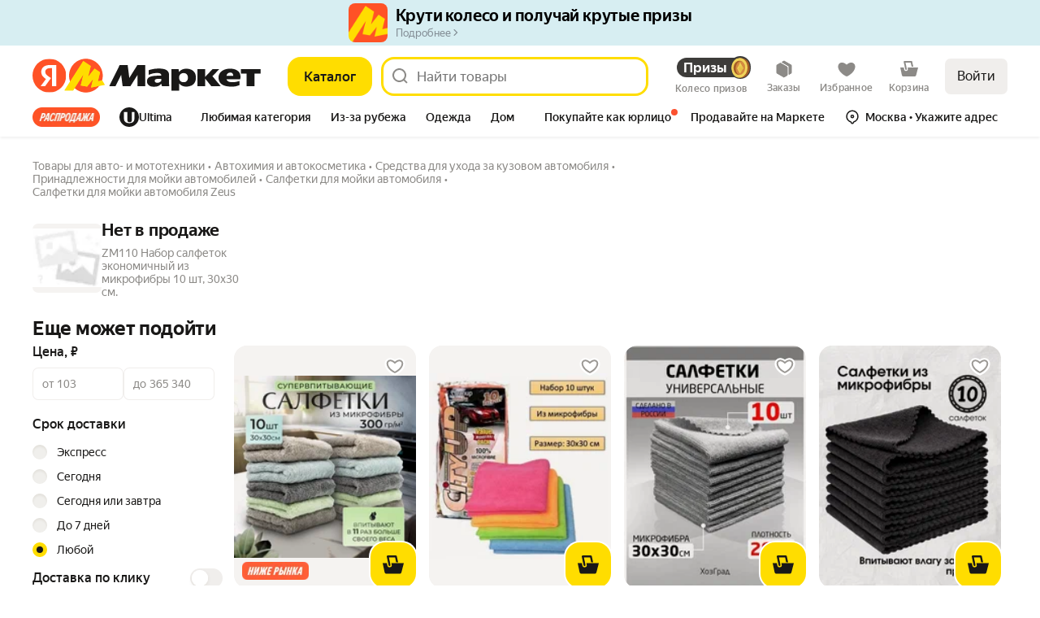

--- FILE ---
content_type: application/javascript; charset=utf-8
request_url: https://yastatic.net/s3/market-b2c-static-production/white-desktop/browser-light/browser-light.browser.card_AllPricesEntrypoint.70ff21f.js
body_size: 3847
content:
(window.webpackJsonp=window.webpackJsonp||[]).push([[354],{10158:(function(t,e,n){"use strict";n.d(e,"a",(function(){return E}));var r=n(2323),a=n(2367),i=n(2466),c=n(2468),o=n(2388),u=n(2386),d=n(2470),l=n(2372),s=n(2472),f=n(2370),m=n(2374),v=n(2368);n(2474);var h=Object(r.withBemMod)(Object(v.a)(),{typography:"hero-1"});n(2475);var p=Object(r.withBemMod)(Object(v.a)(),{typography:"hero-2"}),b=n(2476),O=n(2478),g=n(2480);n(2482);var j=Object(r.withBemMod)(Object(v.a)(),{typography:"text-cond"}),w=n(2483),_=n(2485),y=n(2487),x=n(2489),E=Object(r.compose)(Object(r.composeU)(Object(r.composeU)(i.a,c.a,o.a,u.a,d.a,l.a,f.a,m.a),Object(r.composeU)(h,p,O.a,w.a,_.a,y.a),Object(r.composeU)(b.a,x.a,g.a,s.a,j)))(a.a)}),10699:(function(t,e,n){"use strict";var r=n(1527),a=n.n(r),i=n(1724),c=n.n(i),o=n(1540),u=n.n(o),d=n(1943),l=n(9605),s=n(2764),f=n(5237),m=n(5004),v=n(5006),h=n(2381),p=(function(t){return u.a.createElement("svg",a()({},t,{color:t.color?"var(--"+t.color+")":"var(--text-primary)",className:Object(h.a)(null,[t.className]),xmlns:"http://www.w3.org/2000/svg",width:32,height:32,fill:"none"}),u.a.createElement("path",{fill:"currentColor",fillRule:"evenodd",d:"M13.334 17.333a4 4 0 1 0 0-8 4 4 0 0 0 0 8m0-2.5a1.5 1.5 0 1 0 0-3 1.5 1.5 0 0 0 0 3",clipRule:"evenodd"}),u.a.createElement("path",{fill:"currentColor",fillRule:"evenodd",d:"M8.25 4A4.25 4.25 0 0 0 4 8.25v15.5A4.25 4.25 0 0 0 8.25 28h15.5A4.25 4.25 0 0 0 28 23.75V8.25A4.25 4.25 0 0 0 23.75 4zM6.5 8.25c0-.966.784-1.75 1.75-1.75h15.5c.967 0 1.75.784 1.75 1.75v9.67l-5.05-2.804-5.138 5.138-5.462-1.646L6.5 21.4zm.174 16.26c.282.586.882.99 1.576.99h15.5a1.75 1.75 0 0 0 1.75-1.75v-2.97l-4.616-2.563-4.862 4.862-5.605-1.69z",clipRule:"evenodd"}))}),b=n(2191),O=n(5236),g=n.n(O),j=["mediaItemId","mediaItemSize","widths","originalUrl","alt","loading","enableX3","src","showLoader","className"];e.a=Object(l.connect)((function(t,e){var n=t.collections,r=e.mediaItemId,a=r?Object(m.a)(n,r):void 0;return{originalUrl:a?Object(v.d)(a):void 0}}),(function(){return{}}))((function(t){t.mediaItemId;var e=t.mediaItemSize,n=t.widths,r=t.originalUrl,i=t.alt,o=t.loading,l=t.enableX3,m=t.src,v=t.showLoader,h=t.className,O=c()(t,j);if(v)return u.a.createElement("div",{className:Object(d.a)(g.a.loadingVideoPreview,h)},u.a.createElement(b.a,{size:"xs",theme:"action"}));var w=r||m;if("orig"===e)return u.a.createElement("img",a()({},O,{src:w,className:h,alt:i}));var _=w?Object(s.parseAvatarsImageUrl)(w):void 0;return _?u.a.createElement("img",a()({},O,Object(f.a)(_,{loading:o,enableX3:void 0!==l&&l,widths:n||[e]}),{className:h,alt:i})):u.a.createElement("div",{className:Object(d.a)(g.a.bannedPreview,h)},u.a.createElement(p,{className:g.a.bannedPreviewIcon}))}))}),2191:(function(t,e,n){"use strict";var r=n(1540),a=n.n(r),i=n(1850),c=n.n(i),o=n(2192),u=n(2193),d=n.n(u),l=c.a.bind(d.a);e.a=(function(t){var e,n=t.size,r=void 0===n?"m":n,i=t.theme,c=void 0===i?"normal":i,u=t.progress,d=l(t.className,((e={root:!0,progress:!!(void 0===u||u)})["theme-"+c]=!!c,e["size-"+r]=!!r,e["brandTheme-"+o.a.YELLOW]=!0,e));return a.a.createElement("span",{"data-auto":"spinner",className:d,"aria-label":"Загрузка...",role:"progressbar"})})}),2192:(function(t,e,n){"use strict";n.d(e,"a",(function(){return r}));var r={DEFAULT:"default",YELLOW:"yellow",THIN:"thin",PURPULE_DASHED:"purpleDashed",YANDEX_GO:"yandexGo",CHECKOUT:"checkout",RESALE:"resale",ORANGE:"orange",GRAY:"gray",BLACK:"black",YELLOW_TOXIC:"yellowToxic",YELLOW_UNBORDERED:"yellowUnbordered",ADDRESS_FIELD_ROUNDED:"addressFieldRounded"}}),2193:(function(t,e,n){t.exports={root:"_2_3OC",progress:"_1MkOT","islands-spin":"_3bfVP","brandTheme-yellow":"_3jF_W","theme-normal":"EAVW-","theme-action":"mGTMV","brandTheme-default":"_3yyYw","theme-light":"_2GHNc","size-xxl":"_1sAkW","size-xl":"_1cC_E","size-l":"aeG1o","size-m":"_3Zu5d","size-s":"_2kQEJ","size-xs":"_3JQn4","size-xxs":"Nov5H"}}),2231:(function(t,e,n){"use strict";n.d(e,"a",(function(){return r})),n.d(e,"p",(function(){return a})),n.d(e,"n",(function(){return i})),n.d(e,"w",(function(){return c})),n.d(e,"x",(function(){return o})),n.d(e,"q",(function(){return u})),n.d(e,"u",(function(){return d})),n.d(e,"r",(function(){return l})),n.d(e,"t",(function(){return s})),n.d(e,"s",(function(){return f})),n.d(e,"f",(function(){return m})),n.d(e,"h",(function(){return v})),n.d(e,"g",(function(){return h})),n.d(e,"i",(function(){return p})),n.d(e,"e",(function(){return b})),n.d(e,"j",(function(){return O})),n.d(e,"l",(function(){return g})),n.d(e,"k",(function(){return j})),n.d(e,"m",(function(){return w})),n.d(e,"b",(function(){return _})),n.d(e,"d",(function(){return y})),n.d(e,"c",(function(){return x})),n.d(e,"z",(function(){return E})),n.d(e,"v",(function(){return N})),n.d(e,"y",(function(){return I})),n.d(e,"o",(function(){return M})),n(2232);var r="ds-flex",a="ds-flex_inl",i="ds-flex_col",c="ds-flex_row",o="ds-flex_row_rv",u="ds-flex_jc_c",d="ds-flex_jc_s",l="ds-flex_jc_e",s="ds-flex_jc_sb",f="ds-flex_jc_sa",m="ds-flex_ai_c",v="ds-flex_ai_s",h="ds-flex_ai_e",p="ds-flex_ai_str",b="ds-flex_ai_b",O="ds-flex_as_c",g="ds-flex_as_s",j="ds-flex_as_e",w="ds-flex_as_str",_="ds-flex_ac_c",y="ds-flex_ac_s",x="ds-flex_ac_e",E="ds-flex_wr",N="ds-flex_nwr",I="ds-flex_shr_0",M="ds-flex_gr_1"}),2232:(function(t,e,n){}),2261:(function(t,e,n){"use strict";n.d(e,"a",(function(){return r}));var r=Object(n(2262).withNaming)({n:"ds-",e:"__",m:"_"})}),2367:(function(t,e,n){"use strict";n.d(e,"a",(function(){return s}));var r=n(1527),a=n.n(r),i=n(1724),c=n.n(i),o=n(1540),u=n.n(o),d=n(2368);n(2369);var l=["children","typography","as","tag","height","weight","color","className","align","lineClamp","decoration","transform","withHyphens","breakSpace","proportional","forwardedRef","noWrap"],s=(function(t){var e=t.children,n=t.typography,r=void 0===n?"text":n,i=t.as,o=t.tag,s=t.height,f=void 0===s?"tight":s,m=t.weight,v=void 0===m?"med":m,h=t.color,p=t.className,b=t.align,O=t.lineClamp,g=t.decoration,j=t.transform,w=t.withHyphens,_=t.breakSpace,y=t.proportional,x=t.forwardedRef,E=t.noWrap,N=c()(t,l),I=i||(void 0===o?"span":o);return u.a.createElement(I,a()({},N,{className:Object(d.a)({lineClamp:O,align:b,decoration:g,weight:v,color:h,withHyphens:void 0!==w&&w,breakSpace:void 0!==_&&_,proportional:void 0!==y&&y,transform:j,noWrap:E},[p,Object(d.a)()+"_"+r+"_"+f,Object(d.a)()+"_"+r+"_"+v,O?Object(d.a)()+"_lineClamp":void 0]),ref:void 0===x?null:x}),e)})}),2368:(function(t,e,n){"use strict";n.d(e,"a",(function(){return r}));var r=Object(n(2261).a)("text")}),2369:(function(t,e,n){}),2370:(function(t,e,n){"use strict";n.d(e,"a",(function(){return i}));var r=n(2323),a=n(2368);n(2371);var i=Object(r.withBemMod)(Object(a.a)(),{typography:"text"})}),2371:(function(t,e,n){}),2372:(function(t,e,n){"use strict";n.d(e,"a",(function(){return i}));var r=n(2323),a=n(2368);n(2373);var i=Object(r.withBemMod)(Object(a.a)(),{typography:"lead-text"})}),2373:(function(t,e,n){}),2374:(function(t,e,n){"use strict";n.d(e,"a",(function(){return i}));var r=n(2323),a=n(2368);n(2375);var i=Object(r.withBemMod)(Object(a.a)(),{typography:"small-text-1"})}),2375:(function(t,e,n){}),2381:(function(t,e,n){"use strict";n.d(e,"a",(function(){return r}));var r=Object(n(2261).a)("icon")}),2386:(function(t,e,n){"use strict";n.d(e,"a",(function(){return i}));var r=n(2323),a=n(2368);n(2387);var i=Object(r.withBemMod)(Object(a.a)(),{typography:"headline-4"})}),2387:(function(t,e,n){}),2388:(function(t,e,n){"use strict";n.d(e,"a",(function(){return i}));var r=n(2323),a=n(2368);n(2389);var i=Object(r.withBemMod)(Object(a.a)(),{typography:"headline-3"})}),2389:(function(t,e,n){}),2399:(function(t,e,n){"use strict";var r=n(2400),a=n.n(r),i=n(2403),c=n.n(i);e.a=(function(t){return a()((function(e){return!t(e)}),c.a)})}),2465:(function(t,e,n){"use strict";var r=n(10158);n.d(e,"a",(function(){return r.a}))}),2466:(function(t,e,n){"use strict";n.d(e,"a",(function(){return i}));var r=n(2323),a=n(2368);n(2467);var i=Object(r.withBemMod)(Object(a.a)(),{typography:"headline-1"})}),2467:(function(t,e,n){}),2468:(function(t,e,n){"use strict";n.d(e,"a",(function(){return i}));var r=n(2323),a=n(2368);n(2469);var i=Object(r.withBemMod)(Object(a.a)(),{typography:"headline-2"})}),2469:(function(t,e,n){}),2470:(function(t,e,n){"use strict";n.d(e,"a",(function(){return i}));var r=n(2323),a=n(2368);n(2471);var i=Object(r.withBemMod)(Object(a.a)(),{typography:"headline-5"})}),2471:(function(t,e,n){}),2472:(function(t,e,n){"use strict";n.d(e,"a",(function(){return i}));var r=n(2323),a=n(2368);n(2473);var i=Object(r.withBemMod)(Object(a.a)(),{typography:"lead-text-cond"})}),2473:(function(t,e,n){}),2474:(function(t,e,n){}),2475:(function(t,e,n){}),2476:(function(t,e,n){"use strict";n.d(e,"a",(function(){return i}));var r=n(2323),a=n(2368);n(2477);var i=Object(r.withBemMod)(Object(a.a)(),{typography:"hero-2-cond"})}),2477:(function(t,e,n){}),2478:(function(t,e,n){"use strict";n.d(e,"a",(function(){return i}));var r=n(2323),a=n(2368);n(2479);var i=Object(r.withBemMod)(Object(a.a)(),{typography:"hero-3"})}),2479:(function(t,e,n){}),2480:(function(t,e,n){"use strict";n.d(e,"a",(function(){return i}));var r=n(2323),a=n(2368);n(2481);var i=Object(r.withBemMod)(Object(a.a)(),{typography:"headline-5-cond"})}),2481:(function(t,e,n){}),2482:(function(t,e,n){}),2483:(function(t,e,n){"use strict";n.d(e,"a",(function(){return i}));var r=n(2323),a=n(2368);n(2484);var i=Object(r.withBemMod)(Object(a.a)(),{typography:"small-text-2"})}),2484:(function(t,e,n){}),2485:(function(t,e,n){"use strict";n.d(e,"a",(function(){return i}));var r=n(2323),a=n(2368);n(2486);var i=Object(r.withBemMod)(Object(a.a)(),{typography:"small-caps-1"})}),2486:(function(t,e,n){}),2487:(function(t,e,n){"use strict";n.d(e,"a",(function(){return i}));var r=n(2323),a=n(2368);n(2488);var i=Object(r.withBemMod)(Object(a.a)(),{typography:"small-caps-2"})}),2488:(function(t,e,n){}),2489:(function(t,e,n){"use strict";n.d(e,"a",(function(){return i}));var r=n(2323),a=n(2368);n(2490);var i=Object(r.withBemMod)(Object(a.a)(),{typography:"headline-3-cond"})}),2490:(function(t,e,n){}),2823:(function(t,e,n){"use strict";e.a=(function(t){return void 0===t&&(t={}),t})}),3086:(function(t,e,n){"use strict";n.d(e,"b",(function(){return r})),n.d(e,"a",(function(){return a}));var r=Object.freeze({}),a=Object.freeze([])}),3212:(function(t,e,n){"use strict";n.d(e,"a",(function(){return u}));var r=n(1527),a=n.n(r),i=n(1540),c=n.n(i),o=n(2381),u=(function(t){return c.a.createElement("svg",a()({},t,{color:t.color?"var(--"+t.color+")":"var(--text-primary)",className:Object(o.a)(null,[t.className]),xmlns:"http://www.w3.org/2000/svg",width:24,height:24,fill:"none"}),c.a.createElement("path",{fill:"currentColor",fillRule:"evenodd",d:"M14.38 12 8.79 6.414 10.204 5l7.006 7-7.006 7-1.414-1.414z",clipRule:"evenodd"}))})}),3649:(function(t,e,n){"use strict";var r=n(1527),a=n.n(r),i=n(1724),c=n.n(i),o=n(1540),u=n.n(o),d=["isWalter","walterCollectionName","dataWalterCollection","isUnique"];e.a=(function(t){return (function(e){var n=e.isWalter,r=e.walterCollectionName,i=e.dataWalterCollection,o=e.isUnique,l=c()(e,d);if(!n||!i&&!r&&void 0===o)return u.a.createElement("div",null,u.a.createElement(t,l));if(i)return u.a.createElement("div",null,u.a.createElement(t,a()({dataWalterCollection:i,isUnique:o},l)));var s={};return r&&(s["data-walter-collection"]=r),void 0!==o&&(s["data-walter-unique"]=String(o)),u.a.createElement("div",s,u.a.createElement(t,l))})})}),5004:(function(t,e,n){"use strict";n.d(e,"a",(function(){return c})),n.d(e,"c",(function(){return o})),n.d(e,"b",(function(){return u}));var r=n(5006),a=n(5005),i=n(5007),c=(function(t,e){return(t.mediaItem||{})[e]}),o=(function(t,e){var n=c(t,e);if(n.entity===a.d){var i,o,u=Object(r.e)(n),d=u?c(t,u):void 0;if(d)return null!=(o=Object(r.d)(d))?o:""}return null!=(i=Object(r.d)(n))?i:""}),u=(function(t,e){return null==e?void 0:e.filter((function(e){var n=c(t,e),a=n?Object(r.b)(n):void 0,o=n?Object(r.d)(n):void 0,u=n?Object(r.f)(n):void 0,d=n?Object(r.h)(n):void 0,l=a===i.a.VIDEO&&!d;return(!!o||!!u)&&!1==!!l}))})}),5005:(function(t,e,n){"use strict";n.d(e,"b",(function(){return a})),n.d(e,"d",(function(){return i})),n.d(e,"a",(function(){return c})),n.d(e,"c",(function(){return o}));var r,a="avatars_picture",i="yandex_video",c="agitation",o=((r={}).SMALL="small",r.MEDIUM="medium",r.TALL="tall",r)}),5006:(function(t,e,n){"use strict";n.d(e,"b",(function(){return r})),n.d(e,"d",(function(){return a})),n.d(e,"i",(function(){return i})),n.d(e,"c",(function(){return c})),n.d(e,"e",(function(){return o})),n.d(e,"f",(function(){return u})),n.d(e,"h",(function(){return d})),n.d(e,"g",(function(){return l})),n.d(e,"a",(function(){return s}));var r=(function(t){return t.entity}),a=(function(t){return t.origUrl}),i=(function(t){return t.width}),c=(function(t){return t.height}),o=(function(t){return t.previewId}),u=(function(t){return t.previewUrl}),d=(function(t){return t.url}),l=(function(t){var e;return null==(e=t.status)?void 0:e.type}),s=(function(t){var e,n;return(null==t||null==(e=t.picture)?void 0:e.aspectRatio)||(null==t||null==(n=t.video)?void 0:n.aspectRatio)})}),5007:(function(t,e,n){"use strict";n.d(e,"a",(function(){return r}));var r={PICTURE:"avatars_picture",VIDEO:"yandex_video"}}),5236:(function(t,e,n){t.exports={bannedPreview:"_6YnHO",loadingVideoPreview:"_2nQI-",bannedPreviewIcon:"yHsru"}}),5237:(function(t,e,n){"use strict";n.d(e,"a",(function(){return o}));var r=n(1527),a=n.n(r),i=n(2764),c=Object.keys(i.ALIAS_CONFIG).reduce((function(t,e){var n,r=null==(n=i.ALIAS_CONFIG[e])?void 0:n.aliases,a={ids:{},widths:[]};return t[e]=a,null==r||r.forEach((function(t){a.ids[t.width]=t.id})),a.widths=Object.keys(a.ids).map(Number),t}),{}),o=(function(t,e){var n=e.loading,r=e.enableX3,o=e.widths;if(!t)return{};var u="string"==typeof t?Object(i.parseAvatarsImageUrl)(t):t;if(!u||!Object(i.isNamespaceSupported)(u.namespace))return{};var d=Object(i.buildImgProps)(u,o[0],{loading:n,enableX3:r});if(1===o.length)return d;for(var l=c[u.namespace],s=l.widths,f=[],m=0,v=0;v<s.length&&f.length!==s.length;v++){var h=s[v];h>o[m]&&(f.push(h),m++)}return a()({},d,{srcSet:Object(i.buildWidthSrcSet)(u,f.map((function(t){return{alias:l.ids[t],width:t}})))||d.srcSet})})}),7877:(function(t,e){}),7878:(function(t,e,n){t.exports={root:"ymUc2",content:"_3TzHK",text:"_22918",image:"_2v7Wz",arrow:"_2dyVt"}}),9968:(function(t,e,n){"use strict";n.r(e);var r=n(9854),a=n(2823),i=n(2399),c=n(3086),o=n(3649),u=n(1540),d=n.n(u),l=n(1536),s=n(1943),f=n(10699),m=(function(t){return t.value}),v=(function(t){return t.feature}),h=n(2465),p=n(3212),b=n(2231),O={SECONDARY:"text-secondary",PRIMARY:"text-primary"},g=(function(t){return t?O[t]:"text-primary"}),j=n(7878),w=n.n(j),_=Object(r.composeOverWidgetView)(Object(r.connect)((function(t,e){return t||c.b})),Object(i.a)((function(t){return"title"in t})),o.a)((function(t){var e=t.transitionUrl,n=t.title,r=t.subTitle,a=t.mediaItemId,i=t.baobabPayload,c=t.baobabZoneName;return d.a.createElement(l.Zone,{mode:"baobab",name:c,data:i,withVisibilitySensor:!0,withClickSensor:!0},d.a.createElement("a",{href:e,className:Object(s.a)(b.a,b.f,b.t,w.a.root),"data-auto":"offersEntrypoint"},d.a.createElement("div",{className:Object(s.a)(b.a,w.a.content)},d.a.createElement(f.a,{mediaItemId:a,mediaItemSize:40,className:w.a.image,loading:"lazy",fetchpriority:"low"}),d.a.createElement("div",{className:Object(s.a)(b.a,b.n,b.h,b.q,w.a.text)},d.a.createElement(h.a,{typography:"text",color:g(v(n)),weight:"med",height:"tight",proportional:!0},m(n)),r&&d.a.createElement("div",null,r.map((function(t,e){return d.a.createElement(h.a,{typography:"small-text-1",weight:"reg",height:"tight",key:e,color:g(v(t)),proportional:!0},m(t))}))))),d.a.createElement(p.a,{color:"text-primary"})))})),y=n(7877),x=n.n(y);e.default=r.Widget.describe({name:"@card/AllPricesEntrypoint",controller:x.a,view:_,reducers:{collections:{offersStats:a.a}},meta:{team:"card"}})})}]);

--- FILE ---
content_type: application/javascript; charset=utf-8
request_url: https://yastatic.net/s3/market-b2c-static-production/white-desktop/browser-light/browser-light.browser.card_CardPopup~card_EasyKMDelivery~card_FullGalleryPopupRedesign~card_FullGalleryPopupWrapper~cart_C~342303c4.e32fa53.js
body_size: 4781
content:
(window.webpackJsonp=window.webpackJsonp||[]).push([[22],{10615:(function(e,t,o){"use strict";o.d(t,"a",(function(){return v}));var n=o(1527),a=o.n(n),r=o(1724),i=o.n(r),l=o(1540),c=o.n(l),d=o(1943),s=o(2231),u=Object(o(2261).a)("buttonsGroup");o(2385);var m=["children","type","resetPaddings","className"],v=(function(e){var t=e.children,o=e.type,n=void 0===o?"single":o,r=e.resetPaddings,l=e.className,v=i()(e,m);return c.a.createElement("div",a()({},v,{className:Object(d.a)(u({type:n,resetPaddings:r}),s.a,l,"doubleVertical"===n&&s.n)}),t)})}),10696:(function(e,t,o){"use strict";o.d(t,"a",(function(){return h}));var n=o(3449),a=o.n(n),r=o(1527),i=o.n(r),l=o(1540),c=o.n(l),d=o(1545),s=o(1536),u=null;"undefined"!=typeof document&&(u=document.createElement("div"),new Promise(function(e){var t=setInterval((function(){document.body instanceof HTMLBodyElement&&(clearInterval(t),e())}),20)}).then((function(){u&&document.body&&document.body.appendChild(u)})));var m=c.a.createContext(void 0),v=m.Provider,f=m.Consumer,p=(function(e){var t=e.children,o=e.withZoneSupport,n=e.withZonePortal,a=void 0!==n&&n,r=Object(l.useRef)(null);return r.current||(r.current=document.createElement("div")),Object(l.useEffect)((function(){return u&&u.appendChild(r.current),(function(){u&&u.removeChild(r.current)})}),[]),void 0!==o&&o?Object(s.createZonedPortal)(c.a.createElement(v,{value:r.current},t),r.current,a):Object(d.createPortal)(c.a.createElement(v,{value:r.current},t),r.current)}),h=(function(e){var t=i()({},(a()(e),e));return c.a.createElement(f,null,(function(){return c.a.createElement(p,t)}))})}),2270:(function(e,t,o){"use strict";o.d(t,"c",(function(){return u})),o.d(t,"e",(function(){return g})),o.d(t,"d",(function(){return b})),o.d(t,"a",(function(){return _})),o.d(t,"b",(function(){return C}));var n,a,r,i,l=o(1527),c=o.n(l),d=!1;if("undefined"!=typeof window){var s={get passive(){d=!0;return}};window.addEventListener("testPassive",null,s),window.removeEventListener("testPassive",null,s)}var u="undefined"!=typeof window&&window.navigator&&window.navigator.platform&&(/iP(ad|hone|od)/.test(window.navigator.platform)||"MacIntel"===window.navigator.platform&&window.navigator.maxTouchPoints>1),m=[],v=new Map,f=!1,p=-1,h=(function(e){return m.some((function(t){return!!(t.options.allowTouchMove&&t.options.allowTouchMove(e))}))}),y=(function(e){var t=e||window.event;return!!h(t.target)||t.touches.length>1||(t.preventDefault&&t.preventDefault(),!1)}),g=(function(e){if(void 0===i){var t=!!e&&!0===e.reserveScrollBarGap,o=window.innerWidth-document.documentElement.clientWidth;if(t&&o>0){var a=parseInt(window.getComputedStyle(document.body).getPropertyValue("padding-right"),10);i=document.body.style.paddingRight,document.body.style.paddingRight=a+o+"px"}}void 0===n&&(n=document.body.style.overflow,document.body.style.overflow="hidden")}),b=(function(){void 0!==i&&(document.body.style.paddingRight=i,i=void 0),void 0!==n&&(document.body.style.overflow=n,n=void 0)}),w=(function(){if(void 0!==r){var e,t,o=-parseInt(document.body.style.top,10),n=-parseInt(document.body.style.left,10),i=document.documentElement,l=document.body;i.style.height=(null==(e=a)?void 0:e.height)||"",i.style.overflow=(null==(t=a)?void 0:t.overflow)||"",l.style.position=r.position||"",l.style.top=r.top||"",l.style.left=r.left||"",l.style.width=r.width||"",l.style.height=r.height||"",l.style.overflow=r.overflow||"",window.scrollTo({left:Number.isNaN(n)?void 0:n,top:Number.isNaN(o)?void 0:o}),r=void 0}}),E=(function(e,t){var o=e.targetTouches[0].clientY-p;return!h(e.target)&&(t&&0===t.scrollTop&&o>0?y(e):t&&t.scrollHeight-t.scrollTop<=t.clientHeight&&o<0?y(e):(e.stopPropagation(),!0))}),_=(function(e,t){if(!e)throw Error("disableBodyScroll unsuccessful - targetElement must be provided when calling disableBodyScroll on IOS devices.");v.set(e,null!=v&&v.get(e)?(null==v?void 0:v.get(e))+1:1),!m.some((function(t){return t.targetElement===e}))&&(m=[].concat(m,[{targetElement:e,options:t||{}}]),u?window.requestAnimationFrame((function(){var e=document.documentElement,t=document.body;if(void 0===r){a=c()({},e.style),r=c()({},t.style);var o=window,n=o.scrollY,i=o.scrollX,l=o.innerHeight;e.style.height="100%",e.style.overflow="hidden",t.style.position="fixed",t.style.top=-n+"px",t.style.left=-i+"px",t.style.width="100%",t.style.height="auto",t.style.overflow="hidden",setTimeout((function(){return window.requestAnimationFrame((function(){var e=l-window.innerHeight;e&&n>=l&&(t.style.top=-(n+e)+"px")}))}),300)}})):g(t),u&&(e.ontouchstart=(function(e){1===e.targetTouches.length&&(p=e.targetTouches[0].clientY)}),e.ontouchmove=(function(t){1===t.targetTouches.length&&E(t,e)}),f||(document.addEventListener("touchmove",y,d?{passive:!1}:void 0),f=!0)))}),C=(function(e){if(!e)throw Error("enableBodyScroll unsuccessful - targetElement must be provided when calling enableBodyScroll on IOS devices.");v.set(e,null!=v&&v.get(e)?(null==v?void 0:v.get(e))-1:0),(null==v?void 0:v.get(e))===0&&(m=m.filter((function(t){return t.targetElement!==e})),null==v||v.delete(e)),u&&(e.ontouchstart=null,e.ontouchmove=null,f&&0===m.length&&(document.removeEventListener("touchmove",y,d?{passive:!1}:void 0),f=!1)),0===m.length&&(u?w():b())})}),2385:(function(e,t,o){}),3204:(function(e,t,o){"use strict";o.d(t,"a",(function(){return c}));var n=o(1527),a=o.n(n),r=o(1540),i=o.n(r),l=o(2381),c=(function(e){return i.a.createElement("svg",a()({},e,{color:e.color?"var(--"+e.color+")":"var(--text-primary)",className:Object(l.a)(null,[e.className]),xmlns:"http://www.w3.org/2000/svg",width:16,height:16,fill:"none"}),i.a.createElement("path",{fill:"currentColor",d:"M9.06 8 14 3.06 12.94 2 8 6.94 3.06 2 2 3.06 6.94 8 2 12.94 3.06 14 8 9.06 12.94 14 14 12.94z"}))})}),4830:(function(e,t,o){"use strict";o.d(t,"a",(function(){return c}));var n=o(1527),a=o.n(n),r=o(1540),i=o.n(r),l=o(2381),c=(function(e){return i.a.createElement("svg",a()({},e,{color:e.color?"var(--"+e.color+")":"var(--text-primary)",className:Object(l.a)(null,[e.className]),xmlns:"http://www.w3.org/2000/svg",width:24,height:24,fill:"none"}),i.a.createElement("path",{fill:"currentColor",fillRule:"evenodd",d:"m1 12 3.222-3.222V4.222h4.556L12 1l3.222 3.222h4.556v4.556L23 12l-3.222 3.222v4.556h-4.556L12 23l-3.222-3.222H4.222v-4.556zm9.889-5h2.222v6h-2.222zm1.11 10c-.692 0-1.25-.558-1.25-1.25s.558-1.25 1.25-1.25c.693 0 1.251.558 1.251 1.25S12.692 17 12 17",clipRule:"evenodd"}))})}),5265:(function(e,t,o){"use strict";o.d(t,"a",(function(){return a}));var n,a=((n={})[n.CLOSER=0]="CLOSER",n[n.BACKDROP=1]="BACKDROP",n[n.ESC=2]="ESC",n)}),5266:(function(e,t,o){e.exports={root:"_3mNca",lowerOpacity:"_18vN8"}}),5267:(function(e,t,o){"use strict";o.d(t,"a",(function(){return a}));var n,a=((n={}).MODAL="modal",n.PARANJA="paranja",n.SECONDARY_BUTTON="modal-secondary-button",n.PRIMARY_BUTTON="modal-primary-button",n)}),5268:(function(e,t,o){"use strict";o.d(t,"a",(function(){return y}));var n=o(1540),a=o.n(n),r=o(1943),i=o(2323),l=o(3204),c=o(5265),d=o(5269),s=o(2327),u=o(2364),m=o(2339),v=o(2355),f=o(5270),p=o.n(f),h=Object(i.compose)(Object(i.composeU)(u.a),Object(i.composeU)(m.a),Object(i.composeU)(v.a))(s.a),y=a.a.memo((function(e){var t=e.onClose,o=e.theme,i=void 0===o?d.a.GREY:o,s=e.dataAuto,u=Object(n.useCallback)((function(){return t&&t(c.a.CLOSER)}),[t]);return a.a.createElement(h,{"data-auto":s,size:"xxs",className:Object(r.a)(p.a.root,i===d.a.GREY&&p.a.root_themeGrey,i===d.a.WHITE_SHADOW&&p.a.root_themeWhiteShadow),onClick:u,variant:"icon","aria-label":"Закрыть",type:"outline",icon:a.a.createElement(l.a,null)})}))}),5269:(function(e,t,o){"use strict";o.d(t,"a",(function(){return a}));var n,a=((n={})[n.GREY=0]="GREY",n[n.WHITE_SHADOW=1]="WHITE_SHADOW",n)}),5270:(function(e,t,o){e.exports={root:"_3ikaq",root_themeWhiteShadow:"_1FgE7",root_themeGrey:"_1-p75"}}),5271:(function(e,t,o){"use strict";o.d(t,"a",(function(){return a}));var n,a=((n={}).ALERT="alert",n.INFO="info",n)}),5272:(function(e,t,o){e.exports={root:"_3rrkm"}}),5273:(function(e,t,o){e.exports={root:"_15iBS",title:"_4ApYL",closerContainer:"_2H2Qg",titleColumn:"UJarb"}}),5274:(function(e,t,o){e.exports={root:"rmvfi"}}),5275:(function(e,t,o){e.exports={root_shadow:"_2qisE",root_sticky:"_2Szi-",root_fullWidth:"_3J9y7"}}),5276:(function(e,t,o){"use strict";o.d(t,"a",(function(){return a}));var n,a=((n={}).S="s",n.M="m",n.L="l",n.XL="xl",n.BY_CONTENT="by-content",n.VIEWPORT="viewport",n)}),5277:(function(e,t,o){"use strict";o.d(t,"a",(function(){return a}));var n,a=((n={}).PRIMARY="primary",n.SECONDARY="secondary",n.SECONDARY_AUTO="secondary_auto",n)}),5278:(function(e,t,o){e.exports={imgContainer:"Z8Cd8",onboardingImg:"_12yXk",closerContainer:"f3NfR",root:"_2iFXX",root_nonTransparent:"_3O3vy",root_outside:"_2Gi2y",autoHeight:"_1mS7t"}}),5279:(function(e,t,o){e.exports={root:"_3wwif"}}),5280:(function(e,t,o){e.exports={root:"_2TcqG",root_shadow:"_2ufdr"}}),5282:(function(e,t,o){"use strict";o.d(t,"a",(function(){return n}));var n=200}),5283:(function(e,t,o){e.exports={root:"_3ZTCx",root_mounted:"_2sDnC"}}),5284:(function(e,t,o){e.exports={root:"_2D5eZ",root_with_scroll:"aMrjv",root_position_center:"_2vReu",root_position_bottom:"_1f9yx",root_s:"VYuXC",root_m:"_3AWkh",root_l:"_22YrX",root_xl:"_2UAdU",root_viewport:"_2MaPH",root_by_content:"cWhO6",fullScreenMaxHeight:"_2iQ6H",modalContainer:"_32uQW",modalContainerOverflowHidden:"_34DY5",modalContainerPositionRelative:"_3AJ49"}}),9690:(function(e,t,o){"use strict";o.d(t,"a",(function(){return em}));var n,a=o(1527),r=o.n(a),i=o(1540),l=o.n(i),c=o(10744),d=o(10684),s=o(1943),u=o(5265),m=o(5266),v=o.n(m),f=o(5267),p=(function(e){var t=e.onClose,o=e.withLowerOpacity,n=Object(i.useCallback)((function(){return t&&t(u.a.BACKDROP)}),[t]);return l.a.createElement("div",{"aria-hidden":!0,onClick:n,className:Object(s.a)(v.a.root,o&&v.a.lowerOpacity),"data-auto":f.a.PARANJA})}),h=o(2323),y=o(5268),g=o(2367),b=o(2388),w=o(5271),E=o(4830),_=o(10738),C=o(5272),O=o.n(C),S=(function(e){return e.dialogLevel!==w.a.ALERT?null:l.a.createElement(_.a,{color:"text-error",size:48},l.a.createElement(E.a,{className:O.a.root,role:"img","aria-label":"Важное сообщение"}))}),N=((n={}).TITLE="ds_modal_title_id",n),B=o(5273),T=o.n(B),R=Object(h.compose)(b.a)(g.a),A=l.a.memo((function(e){var t=e.onClose,o=e.title,n=e.dialogLevel,a=void 0===n?w.a.INFO:n,r=e.titleLineClamp;return o||t||a!==w.a.INFO?l.a.createElement("div",{className:T.a.root},l.a.createElement("div",{className:T.a.titleColumn},l.a.createElement(S,{dialogLevel:a}),l.a.isValidElement(o)?l.a.createElement("div",{id:N.TITLE,className:T.a.title},o):l.a.createElement(R,{id:N.TITLE,className:T.a.title,typography:"headline-3",height:"tight",weight:"bold",lineClamp:r},o)),t&&l.a.createElement("div",{className:T.a.closerContainer},l.a.createElement(y.a,{onClose:t}))):null})),L=o(2372),x=o(5274),j=o.n(x),H=Object(h.compose)(L.a)(g.a),P=(function(e){var t=e.description;return t?l.a.isValidElement(t)?l.a.createElement("div",{className:j.a.root},t):l.a.createElement(H,{className:j.a.root,typography:"lead-text",height:"loose",weight:"reg"},t):null}),D=o(10051),Y=o(10615),I=o(5275),k=o.n(I),M=(function(e){var t=e.primaryButtonLabel,o=e.secondaryButtonLabel,n=e.secondaryButtonHandler,a=e.primaryButtonHandler,r=e.primaryButtonLoading,i=e.secondaryButtonLoading,c=e.primaryButtonDisabled,d=e.secondaryButtonDisabled,u=e.controlsShadowSeparator,m=void 0!==u&&u,v=e.stickyControls,p=void 0!==v&&v,h=e.fullWidth,y=void 0!==h&&h;return t||o?l.a.createElement(Y.a,{type:o&&t?"double":"single",className:Object(s.a)(k.a.root,m&&k.a.root_shadow,p&&k.a.root_sticky,y&&k.a.root_fullWidth)},o&&l.a.createElement(D.a,{onClick:n,type:"secondary",text:o,variant:"text",size:"l",block:!0,loading:void 0!==i&&i,disabled:void 0!==d&&d,"data-auto":f.a.SECONDARY_BUTTON}),t&&l.a.createElement(D.a,{onClick:a,type:"primary",text:t,variant:"text",size:"l",block:!0,loading:void 0!==r&&r,disabled:void 0!==c&&c,"data-auto":f.a.PRIMARY_BUTTON})):null}),W=o(5276),F=o(5277),U=o(5269),G=o(5278),Z=o.n(G),z=l.a.memo((function(e){var t=e.onboardingSrc,o=e.onboardingSrcSet,n=e.onboardingAlt,a=e.onClose,r=e.onboardingMode,i=e.transparentOnboardingBackground,c=void 0===i||i,d=e.onboardingClassname;return l.a.createElement("div",{className:Object(s.a)(Z.a.root,(r===F.a.SECONDARY||r===F.a.SECONDARY_AUTO)&&Z.a.root_outside,d,r===F.a.SECONDARY_AUTO&&Z.a.autoHeight,!c&&Z.a.root_nonTransparent)},l.a.createElement("div",{className:Z.a.imgContainer},l.a.createElement("img",{className:Z.a.onboardingImg,src:t,srcSet:o,alt:n})),a&&l.a.createElement("div",{className:Z.a.closerContainer},l.a.createElement(y.a,{onClose:a,theme:r===F.a.SECONDARY?U.a.WHITE_SHADOW:U.a.GREY})))})),V=o(5279),X=o.n(V),J=(function(e){var t=e.customBody,o=e.customBodyClassname;return l.a.createElement("div",{className:Object(s.a)(X.a.root,o)},t)}),q=o(5280),K=o.n(q),Q=(function(e){var t=e.customFooter,o=e.customFooterClassname,n=e.controlsShadowSeparator;return l.a.createElement("div",{className:Object(s.a)(K.a.root,o,n&&K.a.root_shadow)},t)}),$=o(5281),ee=(function(e,t){Object(i.useEffect)((function(){if(e.current&&t)return Object($.a)([e.current])}),[t,e])}),et=o(2270),eo=(function(e){var t=e.enabled,o=e.reserveScrollBarGap;Object(i.useEffect)((function(){if(t)return Object(et.e)({reserveScrollBarGap:o}),(function(){t&&Object(et.d)()})}),[t,o])}),en=o(5282);function ea(e,t){void 0===e&&(e=!1),void 0===t&&(t=200);var o=Object(i.useState)(!1),n=o[0],a=o[1];return Object(i.useEffect)((function(){var o;return e&&!n?o=setTimeout((function(){return a(!0)}),t/2):!e&&n&&(o=setTimeout((function(){return a(!1)}),t)),(function(){o&&clearTimeout(o)})}),[e,t,n]),n}var er=o(10696),ei=o(5283),el=o.n(ei),ec=l.a.memo((function(e){var t=e.isOpen,o=e.withZoneSupport,n=e.children,a=e.rootClassname,r=ea(t,en.a);return r||t?l.a.createElement(er.a,{withZoneSupport:void 0!==o&&o},l.a.createElement("div",{className:Object(s.a)(el.a.root,a,t&&r&&el.a.root_mounted)},n)):null})),ed=o(5284),es=o.n(ed),eu=l.a.memo((function(e){var t=e.customHeader;return l.a.createElement(l.a.Fragment,null,t)})),em=l.a.memo((function(e){var t=e.isOpened,o=e.onClose,n=e.title,a=e.description,m=e.dialogLevel,v=e.customBody,h=e.customBodyClassname,y=e.customHeader,g=e.customFooter,b=e.customFooterClassname,E=e.isOverflowHiddenModalContainer,_=e.onboardingSrc,C=e.onboardingSrcSet,O=e.primaryButtonHandler,S=e.secondaryButtonHandler,B=e.secondaryButtonLabel,T=e.primaryButtonLabel,R=e.titleLineClamp,L=e.primaryButtonLoading,x=e.secondaryButtonLoading,j=e.primaryButtonDisabled,H=e.secondaryButtonDisabled,D=e.wrapperComponent,Y=e.size,I=void 0===Y?W.a.S:Y,k=e.withBackdrop,U=void 0===k||k,G=e.withCloser,Z=void 0===G||G,V=e.withScroll,X=void 0!==V&&V,q=e.onboardingMode,K=void 0===q?F.a.PRIMARY:q,$=e.controlsShadowSeparator,et=void 0!==$&&$,ei=e.stickyControls,el=e.autoFocus,ed=e.restoreFocus,em=e.contain,ev=e.withAnimation,ef=void 0===ev||ev,ep=e.withZoneSupport,eh=e.position,ey=e.transparentOnboardingBackground,eg=e.onboardingClassname,eb=e.rootClassname,ew=e.modalContainerClassname,eE=e.onboardingAlt,e_=e.isPositionRelativeModalContainer,eC=e.withLowerOpacity,eO=e.rootContainerWithFullScreenMaxHeight,eS=!!(t&&"undefined"!=typeof window),eN=Object(i.useRef)(null),eB=ea(eS,en.a),eT=null!=D?D:l.a.Fragment;ee(eN,eS),eo({enabled:ef?ef&&eB:eS,reserveScrollBarGap:!0});var eR=Object(i.useCallback)((function(e){"Escape"===e.key&&o&&o(u.a.ESC)}),[o]),eA=Object(d.a)({onKeyUp:eR}).keyboardProps,eL=_&&l.a.createElement(z,{onboardingMode:K,onboardingSrcSet:C,onboardingSrc:_,onClose:Z?o:void 0,transparentOnboardingBackground:void 0===ey||ey,onboardingAlt:eE,onboardingClassname:eg}),ex=!eL&&Z?o:void 0,ej=ef?ec:er.a;return ef||eS?l.a.createElement(ej,{isOpen:eS,withZoneSupport:void 0!==ep&&ep,rootClassname:eb},l.a.createElement(eT,null,l.a.createElement(c.a,{restoreFocus:void 0!==ed&&ed,contain:void 0===em||em,autoFocus:void 0!==el&&el},U&&l.a.createElement(p,{onClose:o,withLowerOpacity:eC}),l.a.createElement("section",r()({},eA,{ref:eN,role:m===w.a.ALERT?"alertdialog":"dialog","aria-labelledby":n?N.TITLE:void 0}),l.a.createElement("div",{className:Object(s.a)(es.a.root,es.a["root_position_"+(void 0===eh?"center":eh)],I===W.a.M&&es.a.root_m,I===W.a.S&&es.a.root_s,I===W.a.L&&es.a.root_l,I===W.a.XL&&es.a.root_xl,I===W.a.VIEWPORT&&es.a.root_viewport,I===W.a.BY_CONTENT&&es.a.root_by_content,X&&es.a.root_with_scroll,eO&&es.a.fullScreenMaxHeight),"data-auto":f.a.MODAL},(K===F.a.SECONDARY||K===F.a.SECONDARY_AUTO)&&eL,l.a.createElement("div",{className:Object(s.a)(es.a.modalContainer,ew,E&&es.a.modalContainerOverflowHidden,e_&&es.a.modalContainerPositionRelative)},K===F.a.PRIMARY&&eL,y?l.a.createElement(eu,{customHeader:y}):l.a.createElement(A,{onClose:ex,title:n,dialogLevel:m,titleLineClamp:R}),l.a.createElement(P,{description:a}),v&&l.a.createElement(J,{customBody:v,customBodyClassname:h}),g?l.a.createElement(Q,{customFooter:g,customFooterClassname:b,controlsShadowSeparator:et}):l.a.createElement(M,{primaryButtonHandler:O,secondaryButtonHandler:S,primaryButtonLabel:T,secondaryButtonLabel:B,primaryButtonLoading:void 0!==L&&L,secondaryButtonLoading:void 0!==x&&x,primaryButtonDisabled:void 0!==j&&j,secondaryButtonDisabled:void 0!==H&&H,controlsShadowSeparator:et,stickyControls:void 0!==ei&&ei}))))))):null}))})}]);

--- FILE ---
content_type: application/javascript; charset=utf-8
request_url: https://yastatic.net/s3/market-b2c-static-production/white-desktop/browser-light/browser-light.browser.vendors~ugc_marketfront_MyChats.98d8ed8.js
body_size: 29021
content:
(window.webpackJsonp=window.webpackJsonp||[]).push([[994],{2202:(function(t,e,n){var r=n(2019),o=n(2203),i=n(2006),a=Math.min;t.exports=(function(t,e){if((t=i(t))<1||t>9007199254740991)return[];var n=4294967295,s=a(t,4294967295);e=o(e),t-=4294967295;for(var u=r(s,e);++n<t;)e(n);return u})}),2216:(function(t,e,n){var r=n(1953)("isNil",n(2217),n(2141));r.placeholder=n(1956),t.exports=r}),2217:(function(t,e){t.exports=(function(t){return null==t})}),2252:(function(t,e,n){"use strict";n.d(e,"a",(function(){return r}));var r=n(2253).b.create}),2253:(function(t,e,n){"use strict";n.d(e,"b",(function(){return f})),n.d(e,"c",(function(){return y})),n.d(e,"a",(function(){return b})),n.d(e,"d",(function(){return m}));var r=n(1680),o=n(2254),i=n(10580),a=n(1693);function s(t,e){return void 0===e&&(e=null),new f({method:"GET",url:t,headers:e})}function u(t,e,n){return new f({method:"POST",url:t,body:e,headers:n})}function c(t,e){return new f({method:"DELETE",url:t,headers:e})}function l(t,e,n){return new f({method:"PUT",url:t,body:e,headers:n})}function p(t,e,n){return new f({method:"PATCH",url:t,body:e,headers:n})}var d=Object(n(1710).a)((function(t,e){return t.response}));function h(t,e){return d(new f({method:"GET",url:t,responseType:"json",headers:e}))}var f=(function(t){var e;function n(e){var n=t.call(this)||this,r={async:!0,createXHR:(function(){return this.crossDomain?(function(){if(o.a.XMLHttpRequest)return new o.a.XMLHttpRequest;if(o.a.XDomainRequest)return new o.a.XDomainRequest;throw Error("CORS is not supported by your browser")})():(function(){if(o.a.XMLHttpRequest)return new o.a.XMLHttpRequest;var t=void 0;try{for(var e=["Msxml2.XMLHTTP","Microsoft.XMLHTTP","Msxml2.XMLHTTP.4.0"],n=0;n<3;n++)try{t=e[n],new o.a.ActiveXObject(t);break}catch(t){}return new o.a.ActiveXObject(t)}catch(t){throw Error("XMLHttpRequest is not supported by your browser")}})()}),crossDomain:!0,withCredentials:!1,headers:{},method:"GET",responseType:"json",timeout:0};if("string"==typeof e)r.url=e;else for(var i in e)e.hasOwnProperty(i)&&(r[i]=e[i]);return n.request=r,n}return r.a(n,t),n.prototype._subscribe=(function(t){return new v(t,this.request)}),n.create=((e=function(t){return new n(t)}).get=s,e.post=u,e.delete=c,e.put=l,e.patch=p,e.getJSON=h,e),n})(i.a),v=(function(t){function e(e,n){var r=t.call(this,e)||this;r.request=n,r.done=!1;var i=n.headers=n.headers||{};return n.crossDomain||r.getHeader(i,"X-Requested-With")||(i["X-Requested-With"]="XMLHttpRequest"),r.getHeader(i,"Content-Type")||o.a.FormData&&n.body instanceof o.a.FormData||void 0===n.body||(i["Content-Type"]="application/x-www-form-urlencoded; charset=UTF-8"),n.body=r.serializeBody(n.body,r.getHeader(n.headers,"Content-Type")),r.send(),r}return r.a(e,t),e.prototype.next=(function(t){this.done=!0;var e,n=this.xhr,r=this.request,o=this.destination;try{e=new y(t,n,r)}catch(t){return o.error(t)}o.next(e)}),e.prototype.send=(function(){var t=this.request,e=this.request,n=e.user,r=e.method,o=e.url,i=e.async,a=e.password,s=e.headers,u=e.body;try{var c=this.xhr=t.createXHR();this.setupEvents(c,t),n?c.open(r,o,i,n,a):c.open(r,o,i),i&&(c.timeout=t.timeout,c.responseType=t.responseType),"withCredentials"in c&&(c.withCredentials=!!t.withCredentials),this.setHeaders(c,s),u?c.send(u):c.send()}catch(t){this.error(t)}}),e.prototype.serializeBody=(function(t,e){if(!t||"string"==typeof t||o.a.FormData&&t instanceof o.a.FormData)return t;if(e){var n=e.indexOf(";");-1!==n&&(e=e.substring(0,n))}switch(e){case"application/x-www-form-urlencoded":return Object.keys(t).map((function(e){return encodeURIComponent(e)+"="+encodeURIComponent(t[e])})).join("&");case"application/json":return JSON.stringify(t);default:return t}}),e.prototype.setHeaders=(function(t,e){for(var n in e)e.hasOwnProperty(n)&&t.setRequestHeader(n,e[n])}),e.prototype.getHeader=(function(t,e){for(var n in t)if(n.toLowerCase()===e.toLowerCase())return t[n]}),e.prototype.setupEvents=(function(t,e){var n,r,i=e.progressSubscriber;function a(t){var e,n=a.subscriber,r=a.progressSubscriber,o=a.request;r&&r.error(t);try{e=new m(this,o)}catch(t){e=t}n.error(e)}function s(t){}function u(t){var e=u.subscriber,n=u.progressSubscriber,r=u.request;if(4===this.readyState){var o=1223===this.status?204:this.status,i="text"===this.responseType?this.response||this.responseText:this.response;if(0===o&&(o=i?200:0),o<400)n&&n.complete(),e.next(t),e.complete();else{n&&n.error(t);var a=void 0;try{a=new b("ajax error "+o,this,r)}catch(t){a=t}e.error(a)}}}t.ontimeout=a,a.request=e,a.subscriber=this,a.progressSubscriber=i,t.upload&&"withCredentials"in t&&(i&&(n=(function(t){n.progressSubscriber.next(t)}),o.a.XDomainRequest?t.onprogress=n:t.upload.onprogress=n,n.progressSubscriber=i),r=(function(t){var e,n=r.progressSubscriber,o=r.subscriber,i=r.request;n&&n.error(t);try{e=new b("ajax error",this,i)}catch(t){e=t}o.error(e)}),t.onerror=r,r.request=e,r.subscriber=this,r.progressSubscriber=i),t.onreadystatechange=s,s.subscriber=this,s.progressSubscriber=i,s.request=e,t.onload=u,u.subscriber=this,u.progressSubscriber=i,u.request=e}),e.prototype.unsubscribe=(function(){var e=this.done,n=this.xhr;!e&&n&&4!==n.readyState&&"function"==typeof n.abort&&n.abort(),t.prototype.unsubscribe.call(this)}),e})(a.a),y=(function(t,e,n){this.originalEvent=t,this.xhr=e,this.request=n,this.status=e.status,this.responseType=e.responseType||n.responseType,this.response=g(this.responseType,e)}),b=(function(){function t(t,e,n){return Error.call(this),this.message=t,this.name="AjaxError",this.xhr=e,this.request=n,this.status=e.status,this.responseType=e.responseType||n.responseType,this.response=g(this.responseType,e),this}return t.prototype=Object.create(Error.prototype),t})();function g(t,e){switch(t){case"json":return"response"in e?e.responseType?e.response:JSON.parse(e.response||e.responseText||"null"):JSON.parse(e.responseText||"null");case"xml":return e.responseXML;default:return"response"in e?e.response:e.responseText}}var m=(function(t,e){return b.call(this,"ajax timeout",t,e),this.name="AjaxTimeoutError",this})}),2254:(function(t,e,n){"use strict";(function(t){n.d(e,"a",(function(){return i}));var r="undefined"!=typeof window&&window,o="undefined"!=typeof self&&"undefined"!=typeof WorkerGlobalScope&&self instanceof WorkerGlobalScope&&self,i=r||void 0!==t&&t||o}).call(this,n(1573))}),2429:(function(t,e){t.exports=(function(t){for(var e=-1,n=null==t?0:t.length,r=0,o=[];++e<n;){var i=t[e];i&&(o[r++]=i)}return o})}),2683:(function(t,e,n){var r=n(2684),o=n(2129),i=n(2084),a=n(2685),s=n(1903);t.exports=(function(t,e,n){var u=s(t)?r:a,c=arguments.length<3;return u(t,i(e,4),n,c,o)})}),2684:(function(t,e){t.exports=(function(t,e,n,r){var o=-1,i=null==t?0:t.length;for(r&&i&&(n=t[++o]);++o<i;)n=e(n,t[o],o,t);return n})}),2685:(function(t,e){t.exports=(function(t,e,n,r,o){return o(t,(function(t,o,i){n=r?(r=!1,t):e(n,t,o,i)})),n})}),2692:(function(t,e,n){var r=n(1961),o=n(2125),i=n(1989);t.exports=(function(t,e){return i(o(t,e,r),t+"")})}),2693:(function(t,e,n){var r=n(2016),o=n(1904),i=n(2002),a=n(1891);t.exports=(function(t,e,n){if(!a(n))return!1;var s=typeof e;return("number"==s?!!(o(n)&&i(e,n.length)):"string"==s&&e in n)&&r(n[e],t)})}),2714:(function(t,e,n){var r=n(1903);t.exports=(function(){if(!arguments.length)return[];var t=arguments[0];return r(t)?t:[t]})}),2761:(function(t,e,n){var r=n(1953)("flow",n(2762));r.placeholder=n(1956),t.exports=r}),2762:(function(t,e,n){var r=n(2763)();t.exports=r}),2861:(function(t,e,n){"use strict";n.d(e,"a",(function(){return a}));var r=n(10580),o=n(1779),i=n(1730);function a(t,e){return void 0===t&&(t=0),void 0===e&&(e=o.a),(!Object(i.a)(t)||t<0)&&(t=0),e&&"function"==typeof e.schedule||(e=o.a),new r.a(function(n){return n.add(e.schedule(s,t,{subscriber:n,counter:0,period:t})),n})}function s(t){var e=t.subscriber,n=t.counter,r=t.period;e.next(n),this.schedule({subscriber:e,counter:n+1,period:r},r)}}),3167:(function(t,e,n){"use strict";n.d(e,"a",(function(){return o}));var r=n(1716);function o(t,e){return Object(r.b)(t,e,1)}}),3169:(function(t,e,n){"use strict";n.d(e,"a",(function(){return a}));var r=n(1680),o=n(1693),i=n(1779);function a(t,e){return void 0===e&&(e=i.a),(function(n){return n.lift(new s(t,e))})}var s=(function(){function t(t,e){this.dueTime=t,this.scheduler=e}return t.prototype.call=(function(t,e){return e.subscribe(new u(t,this.dueTime,this.scheduler))}),t})(),u=(function(t){function e(e,n,r){var o=t.call(this,e)||this;return o.dueTime=n,o.scheduler=r,o.debouncedSubscription=null,o.lastValue=null,o.hasValue=!1,o}return r.a(e,t),e.prototype._next=(function(t){this.clearDebounce(),this.lastValue=t,this.hasValue=!0,this.add(this.debouncedSubscription=this.scheduler.schedule(c,this.dueTime,this))}),e.prototype._complete=(function(){this.debouncedNext(),this.destination.complete()}),e.prototype.debouncedNext=(function(){if(this.clearDebounce(),this.hasValue){var t=this.lastValue;this.lastValue=null,this.hasValue=!1,this.destination.next(t)}}),e.prototype.clearDebounce=(function(){var t=this.debouncedSubscription;null!==t&&(this.remove(t),t.unsubscribe(),this.debouncedSubscription=null)}),e})(o.a);function c(t){t.debouncedNext()}}),3171:(function(t,e,n){"use strict";n.d(e,"a",(function(){return u}));var r=n(1680),o=n(1779),i=n(3172),a=n(1693),s=n(1689);function u(t,e){void 0===e&&(e=o.a);var n=Object(i.a)(t)?+t-e.now():Math.abs(t);return (function(t){return t.lift(new c(n,e))})}var c=(function(){function t(t,e){this.delay=t,this.scheduler=e}return t.prototype.call=(function(t,e){return e.subscribe(new l(t,this.delay,this.scheduler))}),t})(),l=(function(t){function e(e,n,r){var o=t.call(this,e)||this;return o.delay=n,o.scheduler=r,o.queue=[],o.active=!1,o.errored=!1,o}return r.a(e,t),e.dispatch=(function(t){for(var e=t.source,n=e.queue,r=t.scheduler,o=t.destination;n.length>0&&n[0].time-r.now()<=0;)n.shift().notification.observe(o);if(n.length>0){var i=Math.max(0,n[0].time-r.now());this.schedule(t,i)}else this.unsubscribe(),e.active=!1}),e.prototype._schedule=(function(t){this.active=!0,this.destination.add(t.schedule(e.dispatch,this.delay,{source:this,destination:this.destination,scheduler:t}))}),e.prototype.scheduleNotification=(function(t){if(!0!==this.errored){var e=this.scheduler,n=new p(e.now()+this.delay,t);this.queue.push(n),!1===this.active&&this._schedule(e)}}),e.prototype._next=(function(t){this.scheduleNotification(s.a.createNext(t))}),e.prototype._error=(function(t){this.errored=!0,this.queue=[],this.destination.error(t),this.unsubscribe()}),e.prototype._complete=(function(){this.scheduleNotification(s.a.createComplete()),this.unsubscribe()}),e})(a.a),p=(function(t,e){this.time=t,this.notification=e})}),3172:(function(t,e,n){"use strict";function r(t){return t instanceof Date&&!isNaN(+t)}n.d(e,"a",(function(){return r}))}),4985:(function(t,e,n){"use strict";(function(t){function r(t){return{config:t}}n.d(e,"a",(function(){return nO})),n.d(e,"b",(function(){return er})),n.d(e,"c",(function(){return nJ})),n.d(e,"d",(function(){return z}));var o,i,a,s,u,c,l,p,d,h,f,v,y,b,g,m,w,C,O,x,E,P,T,_,j,k,S,I,R={test:r("testing"),alpha:r("development"),prod:r("production")};function M(t){return{origin:t}}var L={external:{dev:M("https://renderer-chat-dev.hamster.yandex.{tld}/chat"),prod:M("https://yandex.{tld}/chat"),release:M("https://webtemplates.hamster.yandex.{tld}/chat"),local:(function(t){return M(t)}),pull:(function(t){return M("https://renderer-chat-pull-".concat(t,".hamster.yandex.{tld}/chat"))})},team:{dev:M("https://renderer-chat-dev.test.q.yandex-team.ru/embed"),prod:M("https://q.yandex-team.ru/embed"),release:M("https://webtemplates.test.q.yandex-team.ru/embed"),local:(function(t){return M(t)}),pull:(function(t){return M("https://renderer-chat-pull-".concat(t,".test.q.yandex-team.ru/embed"))})}},q=(function(t,e){return(q=Object.setPrototypeOf||({__proto__:[]})instanceof Array&&(function(t,e){t.__proto__=e})||function(t,e){for(var n in e)Object.prototype.hasOwnProperty.call(e,n)&&(t[n]=e[n])})(t,e)});function N(t,e){if("function"!=typeof e&&null!==e)throw TypeError("Class extends value "+String(e)+" is not a constructor or null");function n(){this.constructor=t}q(t,e),t.prototype=null===e?Object.create(e):(n.prototype=e.prototype,new n)}var A=(function(){return(A=Object.assign||function(t){for(var e,n=1,r=arguments.length;n<r;n++)for(var o in e=arguments[n])Object.prototype.hasOwnProperty.call(e,o)&&(t[o]=e[o]);return t}).apply(this,arguments)});function D(t,e,n,r){var o,i=arguments.length,a=i<3?e:null===r?r=Object.getOwnPropertyDescriptor(e,n):r;if("object"==typeof Reflect&&"function"==typeof Reflect.decorate)a=Reflect.decorate(t,e,n,r);else for(var s=t.length-1;s>=0;s--)(o=t[s])&&(a=(i<3?o(a):i>3?o(e,n,a):o(e,n))||a);return i>3&&a&&Object.defineProperty(e,n,a),a}function F(t,e,n){if(n||2==arguments.length)for(var r,o=0,i=e.length;o<i;o++)!r&&o in e||(r||(r=Array.prototype.slice.call(e,0,o)),r[o]=e[o]);return t.concat(r||Array.prototype.slice.call(e))}var U={flags:{fullscreenSupported:"1"}},z={backend:R,build:{team:{build:"yamb-embed-internal"},external:{build:"chamb"}},origin:L,type:{multiChats:(function(t){return{flags:A({newHeader:"1",embedButton:"1"},(null==t?void 0:t.inline)&&{hideClose:"1"})}}),singleChat:(function(t){return{flags:A({disableNavigation:"1",disableChatList:"1",newHeader:"1",embedButton:"1"},(null==t?void 0:t.inline)&&{hideClose:"1"})}})},debug:{all:{debug:"*"},filter:(function(t){return{debug:t}})},fullscreen:U,support:(function(t){return{unreadWithCountChats:!0,unreadCounterOtherGuid:t,workspaceId:"support",iframeOpenData:{guid:t}}})};function V(t){return void 0!==t}function H(t,e){if(void 0===t)throw Error(e)}var B=(function(){function t(){}return t.isDefined=(function(e){return e!==t.UNSET}),t.prototype.reset=(function(t){this.lastArgs=t}),t.UNSET=Symbol("UNSET"),t})();function W(t,e){return t===e}var X=(a=(function(t,e){return(a=Object.setPrototypeOf||({__proto__:[]})instanceof Array&&(function(t,e){t.__proto__=e})||function(t,e){for(var n in e)Object.prototype.hasOwnProperty.call(e,n)&&(t[n]=e[n])})(t,e)}),function(t,e){if("function"!=typeof e&&null!==e)throw TypeError("Class extends value "+String(e)+" is not a constructor or null");function n(){this.constructor=t}a(t,e),t.prototype=null===e?Object.create(e):(n.prototype=e.prototype,new n)}),Y=(function(t){function e(e){void 0===e&&(e=W);var n=t.call(this)||this;return n.comparator=e,n.value=B.UNSET,n}return X(e,t),e.prototype.reset=(function(e){t.prototype.reset.call(this,e),this.value=B.UNSET}),e.prototype.update=(function(t){this.value=t}),e.prototype.get=(function(){return this.value}),e.prototype.compare=(function(t){var e=this.lastArgs;if(!e)return!1;var n=e.length;if(n!==t.length)return!1;for(var r=0;r<n;r++)if(!this.comparator(e[r],t[r]))return!1;return!0}),e})(B),Z=(function(t,e){var n="function"==typeof Symbol&&t[Symbol.iterator];if(!n)return t;var r,o,i=n.call(t),a=[];try{for(;(void 0===e||e-- >0)&&!(r=i.next()).done;)a.push(r.value)}catch(t){o={error:t}}finally{try{r&&!r.done&&(n=i.return)&&n.call(i)}finally{if(o)throw o.error}}return a}),J=(function(t,e,n){if(n||2==arguments.length)for(var r,o=0,i=e.length;o<i;o++)!r&&o in e||(r||(r=Array.prototype.slice.call(e,0,o)),r[o]=e[o]);return t.concat(r||Array.prototype.slice.call(e))});function G(){return -1!==document.cookie.search(/(^|; )yandex_login=[^;]+/)}(s=o||(o={})).desktop="desktop",s.touch="touch";var Q={isMacOS:/macintosh/i,isChrome:/chrome/i,isSafari:/safari/i,isIOS:/ipad|iphone|ipod/i,isAndroid:/android/i,isYabro:/yabrowser/i,isFirefox:/firefox/i},K=(function(){return"undefined"!=typeof navigator&&navigator.userAgent||""}),$=(function(){return!Q.isChrome.test(K())&&Q.isSafari.test(K())}),tt={type:o.desktop,isDesktop:!0,isTouch:!1,isIOS:!1,isAndroid:!1,isSafari:$(),isYabro:Q.isYabro.test(K()),isFirefox:Q.isFirefox.test(K()),isMacOs:Q.isMacOS.test(K()),version:"undefined"!=typeof navigator?navigator.appVersion:""};try{document.createEvent("TouchEvent"),tt.type=o.touch,tt.isTouch=!0,tt.isDesktop=!1,tt.isIOS=Q.isIOS.test(K()),tt.isAndroid=Q.isAndroid.test(K())}catch(t){}function te(t){try{t&&t.parentNode&&t.parentNode.removeChild(t)}catch(t){}}tt.isSafari||tt.isIOS;var tn="("+["com.tr","com.ge","com.am","co.il","ua","ru","kz","by","com","net","uz","fr","az","kg","lv","lt","md","tj","tm","ee"].map((function(t){var e;return void 0===(e=t)&&(e=""),e.replace(/\./g,"\\.")})).join("|")+")",tr="yandex\\.".concat(tn),to="".concat("(?:yandex|ya)","\\.").concat(tn),ti=(function(){if(!ti.memo){var t,e,n,r;t=window.location.hostname,ti.memo=(r=n=(e=new RegExp("".concat(tr,"$")).exec(t))&&e[1]||"")&&"net"!==r?n:"ru"}return ti.memo});function ta(t,e){return void 0===e&&(e=ti()),t.replace(/\{tld\}/,e)}function ts(t,e){return null==e||""===e?"":encodeURIComponent(t)+"="+encodeURIComponent(String(e))}function tu(t,e){var n=-1===t.search(/\?/)?"?":"&",r=Object.keys(e).map((function(t){return{name:t,value:e[t]}})).map((function(t){var e=t.name,n=t.value;return Array.isArray(n)?n.map((function(t){return ts(e,t)})).filter(Boolean).join("&"):ts(e,n)})).filter(Boolean).join("&");return t+(r?n+r:"")}function tc(){return window.location.origin||window.location.protocol+"//"+window.location.host}var tl=(function(t,e){return!!t.trim()&&e.some((function(e){return e===t}))});function tp(t){return void 0===t&&(t="xxxx-xxxx-xxxx-xxxx"),t.replace(/[xy]/g,(function(t){var e=16*Math.random()|0;return("x"===t?e:3&e|8).toString(16)}))}var td=(function(){}),th=(function(t){var e="function"==typeof Symbol&&Symbol.iterator,n=e&&t[e],r=0;if(n)return n.call(t);if(t&&"number"==typeof t.length)return{next:(function(){return t&&r>=t.length&&(t=void 0),{value:t&&t[r++],done:!t}})};throw TypeError(e?"Object is not iterable.":"Symbol.iterator is not defined.")}),tf=(function(){function t(){this.listeners=new Set}return t.prototype.addListener=(function(t){return!this.listeners.has(t)&&(this.listeners.add(t),!0)}),t.prototype.removeListener=(function(t){return this.listeners.delete(t)}),t.prototype.removeAllListener=(function(){this.listeners.clear()}),t.prototype.hasListeners=(function(){return this.listeners.size>0}),t.prototype.dispatch=(function(e){var n,r;try{for(var o=th(this.listeners),i=o.next();!i.done;i=o.next()){var a=i.value;try{var s=a(e);if(s&&s.stopPropagation)return}catch(e){t.errorHandler(e)}}}catch(t){n={error:t}}finally{try{i&&!i.done&&(r=o.return)&&r.call(o)}finally{if(n)throw n.error}}}),t.errorHandler=td,t})();function tv(t){return"string"==typeof t}function ty(t){return"object"==typeof t&&null!==t}function tb(t){return"boolean"==typeof t}function tg(t){return"number"==typeof t&&!Number.isNaN(t)}var tm="undefined"!=typeof globalThis?globalThis:"undefined"!=typeof window?window:void 0!==t?t:"undefined"!=typeof self?self:{},tw={},tC={};Object.defineProperty(tC,"__esModule",{value:!0}),tC.attachRef=void 0,tC.attachRef=(function(t){return (function(e,n){Object.defineProperty(e,n,{configurable:!0,get:(function(){var e=this,r=(function(n){r.current=n;var o=e.props[t];o&&("function"==typeof o?o(n):"object"==typeof o&&(o.current=n))});return r.current=null,Object.defineProperty(this,n,{configurable:!0,value:r}),r})})})});var tO={};Object.defineProperty(tO,"__esModule",{value:!0}),tO.bind=void 0,tO.bind=(function(t,e,n){if("function"==typeof t)throw TypeError("Cannot bind static method ".concat(e));var r=n.value,o=!1;return{configurable:!0,get:(function(){if(o)return r;var t=r.bind(this);return o=!0,Object.defineProperty(this,e,{configurable:!0,get:(function(){return t})}),o=!1,t})}}),u=tm&&tm.__createBinding||(Object.create?(function(t,e,n,r){void 0===r&&(r=n);var o=Object.getOwnPropertyDescriptor(e,n);(!o||("get"in o?!e.__esModule:o.writable||o.configurable))&&(o={enumerable:!0,get:(function(){return e[n]})}),Object.defineProperty(t,r,o)}):function(t,e,n,r){void 0===r&&(r=n),t[r]=e[n]}),c=tm&&tm.__exportStar||(function(t,e){for(var n in t)"default"===n||Object.prototype.hasOwnProperty.call(e,n)||u(e,t,n)}),Object.defineProperty(tw,"__esModule",{value:!0}),c(tC,tw),c(tO,tw);var tx=(function(t,e,n,r){var o,i=arguments.length,a=i<3?e:null===r?r=Object.getOwnPropertyDescriptor(e,n):r;if("object"==typeof Reflect&&"function"==typeof Reflect.decorate)a=Reflect.decorate(t,e,n,r);else for(var s=t.length-1;s>=0;s--)(o=t[s])&&(a=(i<3?o(a):i>3?o(e,n,a):o(e,n))||a);return i>3&&a&&Object.defineProperty(e,n,a),a}),tE=(function(){function t(t,e,n){void 0===n&&(n=500),this.callback=t,this.timeout=e,this.step=n,this.timeoutId=void 0,this.endTime=0,this.endTime=Date.now()+e,this.tick()}return t.prototype.cancel=(function(){this.timeoutId&&clearTimeout(this.timeoutId)}),t.prototype.tick=(function(){var t=Date.now();if(this.endTime<=t||this.timeout<=0){this.timeoutId=void 0,this.callback();return}this.timeoutId=setTimeout(this.tick,this.endTime-t>this.step?this.step:this.endTime-t)}),tx([tw.bind],t.prototype,"tick",null),t})(),tP=(function(t,e){var n="function"==typeof Symbol&&t[Symbol.iterator];if(!n)return t;var r,o,i=n.call(t),a=[];try{for(;(void 0===e||e-- >0)&&!(r=i.next()).done;)a.push(r.value)}catch(t){o={error:t}}finally{try{r&&!r.done&&(n=i.return)&&n.call(i)}finally{if(o)throw o.error}}return a}),tT=(function(t,e,n){if(n||2==arguments.length)for(var r,o=0,i=e.length;o<i;o++)!r&&o in e||(r||(r=Array.prototype.slice.call(e,0,o)),r[o]=e[o]);return t.concat(r||Array.prototype.slice.call(e))}),t_={ACTIVE:Symbol("active"),DONE:Symbol("done"),ENQUEUED:Symbol("enqueued")},tj=(function(){function t(t,e){var n=void 0===e?{}:e,r=n.tag,o=void 0===r?"default":r,i=n.tags,a=void 0===i?[]:i,s=n.id,u=void 0===s?tp("xxxxxxxx-xxxx-4xxx-yxxx-xxxxxxxxxxxx"):s,c=n.onCancel,l=n.onError;this.task=t,this.tags=new Set(tT([t_.ENQUEUED,o],tP(a),!1)),this.onCancel=c,this.onError=l,this.id=u}return t.prototype.run=(function(t){var e;try{this.task()}catch(t){null===(e=this.onError)||void 0===e||e.call(this,t)}finally{t()}}),Object.defineProperty(t.prototype,"isDone",{get:(function(){return this.tags.has(t_.DONE)}),enumerable:!1,configurable:!0}),t.prototype.cancel=(function(t){if(!this.isDone&&(this.tags.delete(t_.ENQUEUED),this.tags.delete(t_.ACTIVE),this.tags.add(t_.DONE),this.onCancel))try{this.onCancel(t)}catch(t){}}),t.prototype.replaceTag=(function(t,e){this.tags.delete(t),this.tags.add(e)}),t})(),tk=(function(){function t(t){void 0===t&&(t=!1),this.isLocked=t,this.queue=[],this.isExecuting=!1,this.isFreezed=!1}return t.prototype.lock=(function(){this.isLocked=!0}),t.prototype.unlock=(function(){this.isLocked&&(this.isLocked=!1,this.execute())}),t.prototype.push=(function(t,e){return!this.isFreezed&&(e&&this.cancel(e),this.queue.push(t),this.execute(),!0)}),t.prototype.execute=(function(){var t=this;if(!this.isLocked&&!this.isExecuting){this.isExecuting=!0;var e=(function(){if(t.isLocked||!t.queue.length){t.currentTask=void 0,t.isExecuting=!1;return}var n=t.queue.shift();n&&(t.currentTask=n,n.replaceTag(t_.ENQUEUED,t_.ACTIVE),n.run((function(){n.replaceTag(t_.ACTIVE,t_.DONE),e()})))});e()}}),t.prototype.cancel=(function(t,e){if(!t){this.cancelAll(e);return}this.isFreezed=!0;var n=(function(n){var r="tag"in t?n.tags.has(t.tag):"tags"in t?t.tags.every((function(t){return n.tags.has(t)})):n.id===t.id;return r&&n.cancel(e),r});this.currentTask&&n(this.currentTask)&&(this.currentTask=void 0),this.queue=this.queue.filter((function(t){return!n(t)})),this.isFreezed=!1}),t.prototype.isEmpty=(function(){return!this.queue.length}),t.prototype.cancelAll=(function(t){this.isFreezed=!0,this.currentTask&&(this.currentTask.cancel(t),this.currentTask=void 0),this.queue.forEach((function(e){e.cancel(t)})),this.queue=[],this.isFreezed=!1}),t})(),tS={},tI={},tR={};Object.defineProperty(tR,"__esModule",{value:!0}),tR.createHandler=tR.ErrorVisitor=void 0,tR.ErrorVisitor=(function(t,e){this.error=t,this.callback=e}),tR.createHandler=(function(t,e){return Object.keys(t).reduce((function(t,n){return t[n]=(function(t){return e(t,n)}),t}),{})});var tM=tm&&tm.__extends||(l=(function(t,e){return(l=Object.setPrototypeOf||({__proto__:[]})instanceof Array&&(function(t,e){t.__proto__=e})||function(t,e){for(var n in e)Object.prototype.hasOwnProperty.call(e,n)&&(t[n]=e[n])})(t,e)}),function(t,e){if("function"!=typeof e&&null!==e)throw TypeError("Class extends value "+String(e)+" is not a constructor or null");function n(){this.constructor=t}l(t,e),t.prototype=null===e?Object.create(e):(n.prototype=e.prototype,new n)});Object.defineProperty(tI,"__esModule",{value:!0}),tI.BaseError=void 0;var tL=(function(t){function e(n,r){var o=t.call(this,n)||this;return r&&(o.stack=r),Object.setPrototypeOf(o,e.prototype),o}return tM(e,t),e.handle=(function(t){return new tR.ErrorVisitor(this,t)}),e.is=(function(t){return t instanceof this}),e.prototype.accept=(function(t){this instanceof t.error&&t.callback(this)}),e})(Error);tI.BaseError=tL;var tq={},tN=tm&&tm.__extends||(p=(function(t,e){return(p=Object.setPrototypeOf||({__proto__:[]})instanceof Array&&(function(t,e){t.__proto__=e})||function(t,e){for(var n in e)Object.prototype.hasOwnProperty.call(e,n)&&(t[n]=e[n])})(t,e)}),function(t,e){if("function"!=typeof e&&null!==e)throw TypeError("Class extends value "+String(e)+" is not a constructor or null");function n(){this.constructor=t}p(t,e),t.prototype=null===e?Object.create(e):(n.prototype=e.prototype,new n)});Object.defineProperty(tq,"__esModule",{value:!0}),tq.LoggableError=void 0;var tA=(function(t){function e(n,r,o){var i=t.call(this,n)||this;return i.loggerFields=r,i.additional=r&&r.additional,o&&(i.stack=o),Object.setPrototypeOf(i,e.prototype),i}return tN(e,t),e})(tI.BaseError);tq.LoggableError=tA;var tD={},tF=tm&&tm.__extends||(d=(function(t,e){return(d=Object.setPrototypeOf||({__proto__:[]})instanceof Array&&(function(t,e){t.__proto__=e})||function(t,e){for(var n in e)Object.prototype.hasOwnProperty.call(e,n)&&(t[n]=e[n])})(t,e)}),function(t,e){if("function"!=typeof e&&null!==e)throw TypeError("Class extends value "+String(e)+" is not a constructor or null");function n(){this.constructor=t}d(t,e),t.prototype=null===e?Object.create(e):(n.prototype=e.prototype,new n)});function tU(t){return"object"==typeof t&&null!==t&&"ctr"in t}function tz(t){return"object"==typeof t&&null!==t&&"factory"in t}Object.defineProperty(tD,"__esModule",{value:!0}),tD.serializeIdWithFactory=tD.serializeId=tD.SerializableError=void 0;var tV=(function(t){function e(n,r){var o=t.call(this,n,r)||this;return Object.setPrototypeOf(o,e.prototype),o}return tF(e,t),e.makeSerializable=(function(t){tU(t)&&this.cache.set(t.ctr.SERIALIZE_ID,t),tz(t)&&this.cache.set(t.factory.SERIALIZE_ID,t)}),e.serialize=(function(t){return t.serialize()}),e.deserialize=(function(t){if(t.serializeId===e.SERIALIZE_ID)return new e(t.message);if(t.serializeId){var n=this.cache.get(t.serializeId);return tU(n)?new n.ctr(t.message):tz(n)?n.factory(t):Error(t.message)}}),e.prototype.serialize=(function(){return{serializeId:this.constructor.SERIALIZE_ID,message:this.message,stack:this.stack}}),e.SERIALIZE_ID="@SerializableError",e.cache=new Map,e})(tI.BaseError);tD.SerializableError=tV,tD.serializeId=(function(t){return (function(e){e.SERIALIZE_ID=t,tV.makeSerializable({ctr:e})})}),tD.serializeIdWithFactory=(function(t,e){e.SERIALIZE_ID=t,tV.makeSerializable({factory:e})});var tH={},tB=tm&&tm.__extends||(h=(function(t,e){return(h=Object.setPrototypeOf||({__proto__:[]})instanceof Array&&(function(t,e){t.__proto__=e})||function(t,e){for(var n in e)Object.prototype.hasOwnProperty.call(e,n)&&(t[n]=e[n])})(t,e)}),function(t,e){if("function"!=typeof e&&null!==e)throw TypeError("Class extends value "+String(e)+" is not a constructor or null");function n(){this.constructor=t}h(t,e),t.prototype=null===e?Object.create(e):(n.prototype=e.prototype,new n)});Object.defineProperty(tH,"__esModule",{value:!0}),tH.TransportError=void 0;var tW=(function(t){function e(n,r){var o=t.call(this,"TransportError, ".concat(n),r)||this;return Object.setPrototypeOf(o,e.prototype),o}return tB(e,t),e})(tI.BaseError);tH.TransportError=tW;var tX={},tY=tm&&tm.__extends||(f=(function(t,e){return(f=Object.setPrototypeOf||({__proto__:[]})instanceof Array&&(function(t,e){t.__proto__=e})||function(t,e){for(var n in e)Object.prototype.hasOwnProperty.call(e,n)&&(t[n]=e[n])})(t,e)}),function(t,e){if("function"!=typeof e&&null!==e)throw TypeError("Class extends value "+String(e)+" is not a constructor or null");function n(){this.constructor=t}f(t,e),t.prototype=null===e?Object.create(e):(n.prototype=e.prototype,new n)});Object.defineProperty(tX,"__esModule",{value:!0}),tX.RequestTimeoutError=void 0;var tZ=(function(t){function e(n,r){var o=t.call(this,"Request timeout",n)||this;return o.data=r,Object.setPrototypeOf(o,e.prototype),o}return tY(e,t),e})(tH.TransportError);tX.RequestTimeoutError=tZ;var tJ={},tG=tm&&tm.__extends||(v=(function(t,e){return(v=Object.setPrototypeOf||({__proto__:[]})instanceof Array&&(function(t,e){t.__proto__=e})||function(t,e){for(var n in e)Object.prototype.hasOwnProperty.call(e,n)&&(t[n]=e[n])})(t,e)}),function(t,e){if("function"!=typeof e&&null!==e)throw TypeError("Class extends value "+String(e)+" is not a constructor or null");function n(){this.constructor=t}v(t,e),t.prototype=null===e?Object.create(e):(n.prototype=e.prototype,new n)});Object.defineProperty(tJ,"__esModule",{value:!0}),tJ.RateLimitError=void 0;var tQ=(function(t){function e(n,r){var o=t.call(this,"RateLimitError, ".concat(n),r)||this;return Object.setPrototypeOf(o,e.prototype),o}return tG(e,t),e})(tI.BaseError);tJ.RateLimitError=tQ,y=tm&&tm.__createBinding||(Object.create?(function(t,e,n,r){void 0===r&&(r=n);var o=Object.getOwnPropertyDescriptor(e,n);(!o||("get"in o?!e.__esModule:o.writable||o.configurable))&&(o={enumerable:!0,get:(function(){return e[n]})}),Object.defineProperty(t,r,o)}):function(t,e,n,r){void 0===r&&(r=n),t[r]=e[n]}),b=tm&&tm.__exportStar||(function(t,e){for(var n in t)"default"===n||Object.prototype.hasOwnProperty.call(e,n)||y(e,t,n)}),Object.defineProperty(tS,"__esModule",{value:!0}),tS.LoggableError=tS.ErrorVisitor=tS.createHandler=tS.BaseError=void 0,Object.defineProperty(tS,"BaseError",{enumerable:!0,get:(function(){return tI.BaseError})}),Object.defineProperty(tS,"createHandler",{enumerable:!0,get:(function(){return tR.createHandler})}),Object.defineProperty(tS,"ErrorVisitor",{enumerable:!0,get:(function(){return tR.ErrorVisitor})}),Object.defineProperty(tS,"LoggableError",{enumerable:!0,get:(function(){return tq.LoggableError})}),b(tD,tS),b(tH,tS),b(tX,tS),b(tJ,tS);var tK=(function(){function t(t){var e=t.onResult,n=t.timeout,r=void 0===n?1e4:n,o=t.timeoutErrorFactory,i=this;this.onResult=e,0!==r&&(this.timer=new tE(function(){i.result(o({timeout:r}))},r))}return t.prototype.result=(function(t,e){this.clearTimeout(),t?this.onResult(t):this.onResult(void 0,e)}),t.prototype.clearTimeout=(function(){this.timer&&(this.timer.cancel(),this.timer=void 0)}),t})(),t$=(function(t){return new tS.RequestTimeoutError(void 0,t)}),t0=(function(){function t(t){if(this.awaiters=new Map,this.seqNo=1,"function"==typeof t)this.timeoutErrorFactory=(function(){return new t});else{var e=(t||{}).timeoutErrorFactory,n=void 0===e?t$:e;this.timeoutErrorFactory=n}}return t.prototype.event=(function(t){var e=t(this.seqNo);return this.seqNo++,e}),t.prototype.request=(function(t,e){var n=this;return new Promise(function(r,o){var i=t(n.seqNo);n.seqNo++;var a=new tK({onResult:(function(t,e){n.remove(i),t?o(t):r(e)}),timeout:e,timeoutErrorFactory:n.timeoutErrorFactory});n.awaiters.set(i,a)})}),t.prototype.result=(function(t,e,n){var r=this.awaiters.get(t);return!!r&&(e?r.result(e):r.result(void 0,n),!0)}),t.prototype.drop=(function(t){this.awaiters.forEach((function(e){return e.result(t)})),this.awaiters.clear(),this.seqNo=1}),t.prototype.get=(function(t){return this.awaiters.get(t)}),t.prototype.remove=(function(t){return this.awaiters.delete(t)}),t})(),t1=/^[a-z]{2}$/,t2=(function(t){return"string"==typeof t&&t1.test(t)}),t3=(function(t){return"string"==typeof t&&t.split(",").every((function(t){return t1.test(t)}))});function t4(t){if("string"!=typeof t)return!1;try{var e=Number(t);return!isNaN(e)}catch(t){return!1}}var t7=(function(){function t(){this.isOptional=!1,this.isUndefinable=!1,this.validators=[]}return Object.defineProperty(t.prototype,"string",{get:(function(){return this.validators.push(tv),this}),enumerable:!1,configurable:!0}),Object.defineProperty(t.prototype,"notEmptyString",{get:(function(){return this.validators.push((function(t){return tv(t)&&""!==t})),this}),enumerable:!1,configurable:!0}),Object.defineProperty(t.prototype,"ISO6391Lang",{get:(function(){return this.validators.push(t2),this}),enumerable:!1,configurable:!0}),Object.defineProperty(t.prototype,"ISO6391LangArray",{get:(function(){return this.validators.push(t3),this}),enumerable:!1,configurable:!0}),Object.defineProperty(t.prototype,"object",{get:(function(){return this.validators.push(ty),this}),enumerable:!1,configurable:!0}),Object.defineProperty(t.prototype,"number",{get:(function(){return this.validators.push(tg),this}),enumerable:!1,configurable:!0}),Object.defineProperty(t.prototype,"numberAsString",{get:(function(){return this.validators.push(t4),this}),enumerable:!1,configurable:!0}),Object.defineProperty(t.prototype,"boolean",{get:(function(){return this.validators.push(tb),this}),enumerable:!1,configurable:!0}),t.prototype.shape=(function(t){return this.validators.push((function(e){return t.validate(e)})),this}),Object.defineProperty(t.prototype,"optional",{get:(function(){return this.isOptional=!0,this}),enumerable:!1,configurable:!0}),Object.defineProperty(t.prototype,"undefinable",{get:(function(){return this.isUndefinable=!0,this}),enumerable:!1,configurable:!0}),t.prototype.values=(function(){for(var t=[],e=0;e<arguments.length;e++)t[e]=arguments[e];return this.validators.push((function(e){return t.some((function(t){return e===t}))})),this}),t.prototype.arrayOf=(function(t){return this.validators.push((function(e){return Array.isArray(e)&&e.every(t)})),this}),Object.defineProperty(t.prototype,"any",{get:(function(){return this.isUndefinable=!0,this.validators.push((function(){return!0})),this}),enumerable:!1,configurable:!0}),t.prototype.validate=(function(t){return V(t)?this.validators.some((function(e){return e(t)})):this.isOptional||this.isUndefinable}),t})(),t5=(function(){function t(t){this.shape=t}return t.prototype.validate=(function(t){var e=this;return!!(V(t)&&ty(t))&&Object.keys(this.shape).every((function(n){return n in t?e.shape[n].validate(t[n]):e.shape[n].isOptional}))}),t.is=(function(){return new t7}),t})(),t6={get is(){return new t7},create:(function(t){return new t5(t)})},t9=(function(t,e){var n="function"==typeof Symbol&&t[Symbol.iterator];if(!n)return t;var r,o,i=n.call(t),a=[];try{for(;(void 0===e||e-- >0)&&!(r=i.next()).done;)a.push(r.value)}catch(t){o={error:t}}finally{try{r&&!r.done&&(n=i.return)&&n.call(i)}finally{if(o)throw o.error}}return a}),t8=(function(t,e,n){if(n||2==arguments.length)for(var r,o=0,i=e.length;o<i;o++)!r&&o in e||(r||(r=Array.prototype.slice.call(e,0,o)),r[o]=e[o]);return t.concat(r||Array.prototype.slice.call(e))}),et=new RegExp("^https://".concat(to,"$")),ee=(function(){var t=tc();if(0===t.search(et)&&window.location.pathname){var e=window.location.pathname.split("/");return e[0],[t,e[1]].join("/")}return t}),en=(function(){function t(){for(var t=[],e=0;e<arguments.length;e++)t[e]=arguments[e];this.values={},this.extend.apply(this,F(F([],this.constructor.DEFAULTS,!1),t,!1))}return t.extend=(function(){for(var t,e=[],n=0;n<arguments.length;n++)e[n]=arguments[n];return(t=(function(t){function e(){return null!==t&&t.apply(this,arguments)||this}return N(e,t),e})(this)).DEFAULTS=e,t}),t.prototype.extend=(function(){for(var t=[],e=0;e<arguments.length;e++)t[e]=arguments[e];this.values=t.reduce((function(t,e){return A(A(A({},t),e),{iframeOpenData:A(A({},t.iframeOpenData),e.iframeOpenData),flags:A(A({},t.flags),e.flags)})}),A({},this.values))}),t.prototype.getFlags=(function(){var t=A(A({unreadCountDetailedWorkspace:this.values.unreadCountDetailedWorkspace?"1":void 0},this.values.flags),this.values.fullscreen?U.flags:void 0);return Object.keys(t).reduce((function(e,n){return null!=n&&void 0!==t[n]&&e.push("".concat(n,"=").concat(t[n])),e}),[]).join(";")}),t.prototype.getMessengerUrl=(function(t,e,n){var r=this.values,o=r.origin,i=r.config,a=r.build,s=r.tld,u=r.lang,c=r.serviceId,l=r.workspaceId,p=r.orgId,d=r.catchUrlClick,h=r.unreadCounterChatId,f=r.unreadCounterOtherGuid,v=r.unreadCounterNsFilter,y=r.unreadWithCountChats,b=r.debug,g=r.authType,m=A({config:i,build:a,lang:void 0===u?"ru":u,debug:b,parentOrigin:tc(),parentUrl:ee(),serviceId:c,workspaceId:l,orgId:p,utm_source:"widget",utm_medium:"iframe",widgetId:t,flags:this.getFlags(),protocolVersion:e,authType:g,unreadCounterChatId:h,unreadCounterOtherGuid:f,unreadCounterNsFilter:v,unreadWithCountChats:y,catchUrlClick:d?"true":void 0,widgetVersion:"1.43.0",test_tool:void 0},n);return tu(ta(ta(o||"",s)),m)}),t.DEFAULTS=[],t})(),er=(function(t){function e(){return null!==t&&t.apply(this,arguments)||this}return N(e,t),e.DEFAULTS=[z.backend.prod,z.origin.external.prod,z.build.external,z.type.multiChats()],e})(en);!(function(t){function e(){return null!==t&&t.apply(this,arguments)||this}N(e,t),e.DEFAULTS=[z.backend.prod,z.origin.team.prod,z.build.external,z.type.multiChats({inline:!0})]})(en),(function(t){function e(){return null!==t&&t.apply(this,arguments)||this}N(e,t),e.DEFAULTS=[z.backend.prod,z.origin.external.prod,z.build.external,z.type.singleChat()]})(en),(function(t){function e(){return null!==t&&t.apply(this,arguments)||this}N(e,t),e.DEFAULTS=[z.backend.prod,z.origin.external.prod,z.build.external,z.type.singleChat({inline:!0})]})(en),(function(t){function e(){return null!==t&&t.apply(this,arguments)||this}N(e,t),e.DEFAULTS=[z.backend.prod,z.origin.team.prod,z.build.team,z.type.multiChats()]})(en),(function(t){function e(){return null!==t&&t.apply(this,arguments)||this}N(e,t),e.DEFAULTS=[z.backend.prod,z.origin.team.prod,z.build.team,z.type.multiChats({inline:!0})]})(en),(function(t){function e(){return null!==t&&t.apply(this,arguments)||this}N(e,t),e.DEFAULTS=[z.backend.prod,z.origin.team.prod,z.build.team,z.type.singleChat()]})(en),(function(t){function e(){return null!==t&&t.apply(this,arguments)||this}N(e,t),e.DEFAULTS=[z.backend.prod,z.origin.team.prod,z.build.team,z.type.singleChat({inline:!0})]})(en);var eo=new(function(){function t(){}return t.prototype.configurate=(function(t){this.loggerFactory=t}),t.prototype.create=(function(t){return this.loggerFactory?this.loggerFactory(t):{log:(function(){}),error:(function(){})}}),t}()),ei="xxxx-xxxx-xxxx-xxxx";(g=i||(i={}))[g.NORMAL=0]="NORMAL",g[g.CONNECTION_CLOSED=1]="CONNECTION_CLOSED",g[g.ERROR=2]="ERROR",g[g.CONNECTION_TERMINATED=3]="CONNECTION_TERMINATED";var ea="@@@@ping",es="@@@@pong",eu=(m=(function(t,e){return(m=Object.setPrototypeOf||({__proto__:[]})instanceof Array&&(function(t,e){t.__proto__=e})||function(t,e){for(var n in e)Object.prototype.hasOwnProperty.call(e,n)&&(t[n]=e[n])})(t,e)}),function(t,e){if("function"!=typeof e&&null!==e)throw TypeError("Class extends value "+String(e)+" is not a constructor or null");function n(){this.constructor=t}m(t,e),t.prototype=null===e?Object.create(e):(n.prototype=e.prototype,new n)}),ec=(function(t,e,n,r){var o,i=arguments.length,a=i<3?e:null===r?r=Object.getOwnPropertyDescriptor(e,n):r;if("object"==typeof Reflect&&"function"==typeof Reflect.decorate)a=Reflect.decorate(t,e,n,r);else for(var s=t.length-1;s>=0;s--)(o=t[s])&&(a=(i<3?o(a):i>3?o(e,n,a):o(e,n))||a);return i>3&&a&&Object.defineProperty(e,n,a),a}),el=(function(t){var e;function n(n){var r=t.call(this,n)||this;return Object.setPrototypeOf(r,e.prototype),r}return eu(n,t),e=n,n=e=ec([tS.serializeId("@ChannelError")],n)})(tS.SerializableError),ep=(w=(function(t,e){return(w=Object.setPrototypeOf||({__proto__:[]})instanceof Array&&(function(t,e){t.__proto__=e})||function(t,e){for(var n in e)Object.prototype.hasOwnProperty.call(e,n)&&(t[n]=e[n])})(t,e)}),function(t,e){if("function"!=typeof e&&null!==e)throw TypeError("Class extends value "+String(e)+" is not a constructor or null");function n(){this.constructor=t}w(t,e),t.prototype=null===e?Object.create(e):(n.prototype=e.prototype,new n)}),ed=(function(t,e,n,r){var o,i=arguments.length,a=i<3?e:null===r?r=Object.getOwnPropertyDescriptor(e,n):r;if("object"==typeof Reflect&&"function"==typeof Reflect.decorate)a=Reflect.decorate(t,e,n,r);else for(var s=t.length-1;s>=0;s--)(o=t[s])&&(a=(i<3?o(a):i>3?o(e,n,a):o(e,n))||a);return i>3&&a&&Object.defineProperty(e,n,a),a}),eh=(function(t){var e;function n(n){var r=t.call(this,n)||this;return Object.setPrototypeOf(r,e.prototype),r}return ep(n,t),e=n,n=e=ed([tS.serializeId("@ConnectionClosedError")],n)})(el),ef=(C=(function(t,e){return(C=Object.setPrototypeOf||({__proto__:[]})instanceof Array&&(function(t,e){t.__proto__=e})||function(t,e){for(var n in e)Object.prototype.hasOwnProperty.call(e,n)&&(t[n]=e[n])})(t,e)}),function(t,e){if("function"!=typeof e&&null!==e)throw TypeError("Class extends value "+String(e)+" is not a constructor or null");function n(){this.constructor=t}C(t,e),t.prototype=null===e?Object.create(e):(n.prototype=e.prototype,new n)}),ev=(function(t,e,n,r){var o,i=arguments.length,a=i<3?e:null===r?r=Object.getOwnPropertyDescriptor(e,n):r;if("object"==typeof Reflect&&"function"==typeof Reflect.decorate)a=Reflect.decorate(t,e,n,r);else for(var s=t.length-1;s>=0;s--)(o=t[s])&&(a=(i<3?o(a):i>3?o(e,n,a):o(e,n))||a);return i>3&&a&&Object.defineProperty(e,n,a),a}),ey=(function(t){var e;function n(n){var r=t.call(this,n)||this;return Object.setPrototypeOf(r,e.prototype),r}return ef(n,t),e=n,n=e=ev([tS.serializeId("@UnhandledResponseError")],n)})(el),eb=(O=(function(t,e){return(O=Object.setPrototypeOf||({__proto__:[]})instanceof Array&&(function(t,e){t.__proto__=e})||function(t,e){for(var n in e)Object.prototype.hasOwnProperty.call(e,n)&&(t[n]=e[n])})(t,e)}),function(t,e){if("function"!=typeof e&&null!==e)throw TypeError("Class extends value "+String(e)+" is not a constructor or null");function n(){this.constructor=t}O(t,e),t.prototype=null===e?Object.create(e):(n.prototype=e.prototype,new n)}),eg=(function(t,e,n,r){var o,i=arguments.length,a=i<3?e:null===r?r=Object.getOwnPropertyDescriptor(e,n):r;if("object"==typeof Reflect&&"function"==typeof Reflect.decorate)a=Reflect.decorate(t,e,n,r);else for(var s=t.length-1;s>=0;s--)(o=t[s])&&(a=(i<3?o(a):i>3?o(e,n,a):o(e,n))||a);return i>3&&a&&Object.defineProperty(e,n,a),a}),em=(function(t){var e;function n(n){var r=t.call(this,n)||this;return Object.setPrototypeOf(r,e.prototype),r}return eb(n,t),e=n,n=e=eg([tS.serializeId("@UnsupportedObserverError")],n)})(el),ew=(x=(function(t,e){return(x=Object.setPrototypeOf||({__proto__:[]})instanceof Array&&(function(t,e){t.__proto__=e})||function(t,e){for(var n in e)Object.prototype.hasOwnProperty.call(e,n)&&(t[n]=e[n])})(t,e)}),function(t,e){if("function"!=typeof e&&null!==e)throw TypeError("Class extends value "+String(e)+" is not a constructor or null");function n(){this.constructor=t}x(t,e),t.prototype=null===e?Object.create(e):(n.prototype=e.prototype,new n)}),eC=(function(t,e,n,r){var o,i=arguments.length,a=i<3?e:null===r?r=Object.getOwnPropertyDescriptor(e,n):r;if("object"==typeof Reflect&&"function"==typeof Reflect.decorate)a=Reflect.decorate(t,e,n,r);else for(var s=t.length-1;s>=0;s--)(o=t[s])&&(a=(i<3?o(a):i>3?o(e,n,a):o(e,n))||a);return i>3&&a&&Object.defineProperty(e,n,a),a}),eO=(function(t){var e;function n(n){var r=t.call(this,n)||this;return Object.setPrototypeOf(r,e.prototype),r}return ew(n,t),e=n,n=e=eC([tS.serializeId("@ObserverSubscriptionError")],n)})(el),ex=(E=(function(t,e){return(E=Object.setPrototypeOf||({__proto__:[]})instanceof Array&&(function(t,e){t.__proto__=e})||function(t,e){for(var n in e)Object.prototype.hasOwnProperty.call(e,n)&&(t[n]=e[n])})(t,e)}),function(t,e){if("function"!=typeof e&&null!==e)throw TypeError("Class extends value "+String(e)+" is not a constructor or null");function n(){this.constructor=t}E(t,e),t.prototype=null===e?Object.create(e):(n.prototype=e.prototype,new n)}),eE=(function(t,e,n,r){var o,i=arguments.length,a=i<3?e:null===r?r=Object.getOwnPropertyDescriptor(e,n):r;if("object"==typeof Reflect&&"function"==typeof Reflect.decorate)a=Reflect.decorate(t,e,n,r);else for(var s=t.length-1;s>=0;s--)(o=t[s])&&(a=(i<3?o(a):i>3?o(e,n,a):o(e,n))||a);return i>3&&a&&Object.defineProperty(e,n,a),a}),eP=(function(t){var e;function n(n){var r=t.call(this,n)||this;return Object.setPrototypeOf(r,e.prototype),r}return ex(n,t),e=n,n=e=eE([tS.serializeId("@InvalidObserverParamsError")],n)})(el),eT=t6.create({channelId:t6.is.string,id:t6.is.string,error:t6.is.optional.any,type:t6.is.values("request","response","registration","kill","observe","unobserve","notify","event","ready"),refId:t6.is.optional.string,data:t6.is.any});function e_(t){return tS.SerializableError.deserialize(t)||new el("unknown")}var ej=(function(t,e,n,r){var o,i=arguments.length,a=i<3?e:null===r?r=Object.getOwnPropertyDescriptor(e,n):r;if("object"==typeof Reflect&&"function"==typeof Reflect.decorate)a=Reflect.decorate(t,e,n,r);else for(var s=t.length-1;s>=0;s--)(o=t[s])&&(a=(i<3?o(a):i>3?o(e,n,a):o(e,n))||a);return i>3&&a&&Object.defineProperty(e,n,a),a}),ek=eo.create("ChannelBase").log,eS=(function(){function t(t,e){var n;void 0===e&&(e={}),this.channelId=t,this.onObserverHandlers=e,this.connectionStatus="closed",this.onRequest=new tf,this.onEvent=new tf,this.onClose=new tf,this.observers=new Map,this.requests=new t0,this.queue=new tk(!0),this.eventHandlers=new Map,this.eventFactory=(n=this.channelId,function(t,e,r,o){var i;return void 0===r&&(r=void 0),void 0===o&&(o=""),{channelId:n,id:tp(ei),refId:o,type:t,data:e,error:(i=r)?"string"==typeof i?new el(i).serialize():i instanceof tS.SerializableError?tS.SerializableError.serialize(i):i instanceof Error?new el(i.message).serialize():new el("unknown").serialize():void 0}}),this.eventHandlers.set("observe",this.handleObserveMessage).set("unobserve",this.handleUnobserveMessage).set("event",this.handleEventMessage).set("response",this.handleResponseMessage).set("request",this.handleRequestMessage).set("notify",this.handleNotifyMessage).set("kill",this.handleKillMessage)}return t.prototype.request=(function(t,e,n){return(null==n?void 0:n.cancelPreviousRequestsWithSameType)&&this.queue.cancel({tag:t}),this.sendRequest(this.eventFactory("request",{type:t,data:e}),n)}),t.prototype.event=(function(t,e){this.sendEvent(this.eventFactory("event",{type:t,data:e}))}),t.prototype.observe=(function(t,e,n){void 0===n&&(n=void 0),ek("adding observer: %s",t);var r=tp(ei);return this.observers.set(r,{observerCallback:e}),this.sendRequest(this.eventFactory("observe",{objectName:t,observerId:r,params:n}),{id:r})}),t.prototype.unobserve=(function(t,e){var n=this,r=[];return this.observers.forEach((function(o,i){o.observerCallback===e&&(n.observers.delete(i),n.queue.cancel({id:i}),r.push(n.sendRequest(n.eventFactory("unobserve",{objectName:t,observerId:i}))))})),Promise.all(r)}),t.prototype.setPort=(function(t){this.port&&(this.port.close(),this.port.removeEventListener("message",this.handleMessage)),this.port=t,this.port.addEventListener("message",this.handleMessage),this.port.start()}),t.prototype.unlock=(function(){this.connectionStatus="opened",this.queue.unlock()}),t.prototype.close=(function(t){var e=t.closeCode,n=void 0===e?i.NORMAL:e,r=t.reason,o=void 0===r?"Transport was closed":r,a=t.error,s=void 0===a?new eh(o):a,u=t.persistQueue;if(ek("destroying",this.channelId,o),"closed"!==this.connectionStatus){this.closeCode=n,this.closeReason=o,this.closeError=s,this.connectionStatus="closed",this.cleanup(s,void 0!==u&&u),this.queue.lock();var c=this.port;if(c){c.removeEventListener("message",this.handleMessage);try{this.sendBypass(this.eventFactory("kill",void 0,s))}catch(t){}try{c.close()}catch(t){}}this.port=void 0,this.onClose.dispatch(this)}}),t.prototype.cleanup=(function(e,n){void 0===e&&(e=new t.CancelError("Cleanup")),void 0===n&&(n=!1),this.observers.clear(),n||this.queue.cancel(void 0,e),this.requests.drop(e)}),t.prototype.sendRequest=(function(e,n){var r=this;ek("enqueue request: %o",e);var o=(e.data||{}).type;return new Promise(function(i,a){r.queue.push(new tj(function(){r.requests.request((function(){return r.sendBypass(e)}),null==n?void 0:n.timeout).then(i).catch(a)},{onCancel:(function(e){void 0===e&&(e=new t.CancelError("Request cancelled")),a(e)}),tag:o,id:null==n?void 0:n.id}))})}),t.prototype.sendEvent=(function(t){var e=this;ek("enqueue event: %o",t);var n=(t.data||{}).type;this.queue.push(new tj(function(){e.sendBypass(t)},{tag:n}))}),t.prototype.sendBypass=(function(t){if(!this.port)throw new el("Port not found");return ek("sending message: %o",t),this.port.postMessage(t),t.id}),t.prototype.handleMessage=(function(t){var e,n=t.data;ek("message handled: %o",n),eT.validate(n)&&n.channelId===this.channelId&&(t.stopImmediatePropagation(),null===(e=this.eventHandlers.get(n.type))||void 0===e||e(t))}),t.prototype.handleResponseMessage=(function(t){var e=t.data,n=e.refId,r=e.data,o=e.error;n&&(o?(ek("handle response error: %o",o),this.requests.result(n,e_(o))):(ek("handle response: %o",t.data),this.requests.result(n,void 0,r)))}),t.prototype.handleRequestMessage=(function(t){var e=this,n=t.data,r=n.data,o=n.id;this.onRequest.dispatch({type:r.type,payload:r.data,reject:(function(t){e.sendBypass(e.eventFactory("response",void 0,t,o))}),response:(function(t){Promise.resolve(t).then((function(t){e.sendBypass(e.eventFactory("response",t,void 0,o))})).catch((function(t){e.sendBypass(e.eventFactory("response",void 0,t,o))}))})})}),t.prototype.handleKillMessage=(function(t){ek("handle kill message: %o",t.data);var e=t.data.error?e_(t.data.error):void 0;this.close({closeCode:eh.is(e)?i.CONNECTION_CLOSED:i.ERROR,reason:"kill signal",error:e})}),t.prototype.handleUnobserveMessage=(function(t){var e,n,r=null===(e=t.data)||void 0===e?void 0:e.data;if(r){var o=r.objectName,i=r.observerId;try{if(!this.onObserverHandlers[o])throw new em(o);ek("handle unobserve message: %o",t.data),null===(n=this.onObserverHandlers[o])||void 0===n||n.unsubscribe({data:{objectName:o,observerId:i}}),this.sendEvent(this.eventFactory("response",void 0,void 0,t.data.id))}catch(e){if(em.is(e)){this.sendEvent(this.eventFactory("response",void 0,e,t.data.id));return}this.sendEvent(this.eventFactory("response",void 0,new eO(e.message),t.data.id))}}}),t.prototype.handleObserveMessage=(function(t){var e,n,r,o=this,i=null===(e=t.data)||void 0===e?void 0:e.data;if(i){var a=i.objectName,s=i.observerId,u=i.params;try{if(!this.onObserverHandlers[a])throw new em(String(a));if(!(null===(n=this.onObserverHandlers[a])||void 0===n?void 0:n.validate(u)))throw new eP("".concat(JSON.stringify(u)," is bad params for ").concat(String(a)));ek("handle observe message: %o",t.data),null===(r=this.onObserverHandlers[a])||void 0===r||r.subscribe({data:{objectName:a,observerId:s,params:u},notify:(function(t){o.sendEvent(o.eventFactory("notify",{object:t,observerId:s}))})}),this.sendEvent(this.eventFactory("response",void 0,void 0,t.data.id))}catch(e){if(em.is(e)||eP.is(e)){this.sendEvent(this.eventFactory("response",void 0,e,t.data.id));return}this.sendEvent(this.eventFactory("response",void 0,new eO(e.message),t.data.id))}}}),t.prototype.handleNotifyMessage=(function(t){ek("handle notify message: %o",t.data);var e,n,r=null===(e=t.data)||void 0===e?void 0:e.data;if(r){var o=r.object,i=r.observerId;null===(n=this.observers.get(i))||void 0===n||n.observerCallback(o)}}),t.prototype.handleEventMessage=(function(t){ek("handle event message: $o",t.data),this.onEvent.dispatch({type:t.data.data.type,data:t.data.data.data})}),t.CancelError=el,ej([tw.bind],t.prototype,"handleMessage",null),ej([tw.bind],t.prototype,"handleResponseMessage",null),ej([tw.bind],t.prototype,"handleRequestMessage",null),ej([tw.bind],t.prototype,"handleKillMessage",null),ej([tw.bind],t.prototype,"handleUnobserveMessage",null),ej([tw.bind],t.prototype,"handleObserveMessage",null),ej([tw.bind],t.prototype,"handleNotifyMessage",null),ej([tw.bind],t.prototype,"handleEventMessage",null),t})(),eI=(P=(function(t,e){return(P=Object.setPrototypeOf||({__proto__:[]})instanceof Array&&(function(t,e){t.__proto__=e})||function(t,e){for(var n in e)Object.prototype.hasOwnProperty.call(e,n)&&(t[n]=e[n])})(t,e)}),function(t,e){if("function"!=typeof e&&null!==e)throw TypeError("Class extends value "+String(e)+" is not a constructor or null");function n(){this.constructor=t}P(t,e),t.prototype=null===e?Object.create(e):(n.prototype=e.prototype,new n)}),eR=(function(t,e,n,r){var o,i=arguments.length,a=i<3?e:null===r?r=Object.getOwnPropertyDescriptor(e,n):r;if("object"==typeof Reflect&&"function"==typeof Reflect.decorate)a=Reflect.decorate(t,e,n,r);else for(var s=t.length-1;s>=0;s--)(o=t[s])&&(a=(i<3?o(a):i>3?o(e,n,a):o(e,n))||a);return i>3&&a&&Object.defineProperty(e,n,a),a}),eM=eo.create("ChannelOutgoing").log,eL=(function(t){function e(e,n,r,o){void 0===o&&(o={});var i=t.call(this,e,o)||this;return i.channelTransportProvider=n,i.params=r,i.onConnectionEstablished=new tf,i.eventHandlers.set("ready",i.handleReady),i}return eI(e,t),e.prototype.connect=(function(){this.sendRegistrationEvent()}),e.prototype.disposeTransport=(function(){var t,e;null===(t=this.transport)||void 0===t||t.onClose.removeListener(this.handleClose),null===(e=this.transport)||void 0===e||e.onOpen.removeListener(this.handleOpen),this.transport=void 0,this.requestTransportCallback=void 0,this.connectionStatus="closed"}),e.prototype.sendRegistrationEvent=(function(t){var e,n=this;void 0===t&&(t=!1),this.ensureTransport()&&(eM("connecting"),this.connectionStatus="connecting",this.closeReason=void 0,this.closeCode=void 0,this.closeError=void 0,this.requests.request((function(){var t,e,r=n.eventFactory("registration",null===(t=n.params)||void 0===t?void 0:t.scope);eM("sending register event to receiver: %o, %s",r);var o=new MessageChannel;return n.setPort(o.port1),null===(e=n.transport)||void 0===e||e.send(r,[o.port2]),r.id}),null===(e=this.params)||void 0===e?void 0:e.connectTimeout).then((function(e){eM("connected, status: %o",status),e.manualUnlock||n.ready(t,e.payload)})).catch((function(t){eM("failed to connect: %o",t),n.close({closeCode:i.ERROR,reason:null==t?void 0:t.message,error:t,persistQueue:!0})})))}),e.prototype.sendRequest=(function(e){return"closed"===this.connectionStatus&&this.connect(),t.prototype.sendRequest.call(this,e)}),e.prototype.sendEvent=(function(e){return"closed"===this.connectionStatus&&this.connect(),t.prototype.sendEvent.call(this,e)}),e.prototype.ensureTransport=(function(){return this.transport&&this.transport.closed()&&this.disposeTransport(),this.transport||this.requestTransportCallback||this.requestTransport(),!!this.transport}),e.prototype.requestTransport=(function(){var t,e,n=this,r=(t=(function(t,e){var o,a,s,u;if(r===n.requestTransportCallback){if(n.requestTransportCallback=void 0,e){n.close({closeCode:i.ERROR,reason:"Request transport callback error",error:e,persistQueue:!0});return}n.transport=t,null===(o=n.transport)||void 0===o||o.onClose.addListener(n.handleClose),null===(a=n.transport)||void 0===a||a.onOpen.addListener(n.handleOpen),(null===(s=n.transport)||void 0===s?void 0:s.connectionStatus)==="opened"?n.connect():(n.connectionStatus="closed",null===(u=n.transport)||void 0===u||u.connect())}}),e=!1,function(){for(var n=[],r=0;r<arguments.length;r++)n[r]=arguments[r];e||(e=!0,t.apply(void 0,t8([],t9(n),!1)))});this.requestTransportCallback=r,this.connectionStatus="connecting";try{this.channelTransportProvider(this.requestTransportCallback)}catch(t){this.close({closeCode:i.ERROR,reason:"Transport provider error",error:t,persistQueue:!0})}}),e.prototype.handleClose=(function(t){this.close({closeCode:i.ERROR,reason:null==t?void 0:t.message,error:t})}),e.prototype.handleOpen=(function(t){var e=t.reconnect;eM("handle open singal",e,this.connectionStatus),(e||"closed"===this.connectionStatus)&&(this.close({closeCode:i.CONNECTION_CLOSED,reason:"reconnecting"}),this.sendRegistrationEvent(e))}),e.prototype.handleReady=(function(t){this.ready(!1,t.data.data.payload)}),e.prototype.ready=(function(t,e){void 0===t&&(t=!1),this.unlock(),this.onConnectionEstablished.dispatch({reconnect:t,payload:e})}),e.prototype.dispose=(function(t,e){var n=this.connectionStatus;this.disposeTransport(),this.connectionStatus=n,this.close({closeCode:t,reason:e})}),eR([tw.bind],e.prototype,"handleClose",null),eR([tw.bind],e.prototype,"handleOpen",null),eR([tw.bind],e.prototype,"handleReady",null),e})(eS),eq=(function(t,e,n,r){var o,i=arguments.length,a=i<3?e:null===r?r=Object.getOwnPropertyDescriptor(e,n):r;if("object"==typeof Reflect&&"function"==typeof Reflect.decorate)a=Reflect.decorate(t,e,n,r);else for(var s=t.length-1;s>=0;s--)(o=t[s])&&(a=(i<3?o(a):i>3?o(e,n,a):o(e,n))||a);return i>3&&a&&Object.defineProperty(e,n,a),a}),eN=(function(){function t(t){void 0===t&&(t=!1),this.manualOpen=t,this.onMessage=new tf,this.onClose=new tf,this.onOpen=new tf,this.connectionStatus="closed",this.connectionCount=0,this.queue=new tk(!0)}return t.prototype.send=(function(t,e){var n=this;this.queue.push(new tj(function(){n.sendBypass(t,e)}))}),t.prototype.ping=(function(t){var e=t?"".concat(ea,"_").concat(t):ea;this.sendBypass(e)}),t.prototype.pong=(function(t){var e=t?"".concat(es,"_").concat(t):es;this.sendBypass(e)}),t.prototype.close=(function(t){"closed"!==this.connectionStatus&&(this.connectionStatus="closed",this.queue.cancel(void 0,null==t?void 0:t.message),this.queue.lock(),this.onClose.dispatch(t))}),t.prototype.handleOpen=(function(){var t="opened"===this.connectionStatus;t||(this.connectionStatus="opened"),this.connectionCount++,this.onOpen.dispatch({reconnect:this.connectionCount>1}),t||this.queue.unlock()}),t.prototype.handleMessage=(function(t){if(this.validateMessage(t)){if(tv(t.data)){var e=t.data.split("_"),n=e[0],r=e[1];switch(n){case ea:this.pong(r),this.manualOpen||this.handleOpen();return;case es:this.manualOpen||"connecting"!==this.connectionStatus||this.handleOpen();return}}"opened"===this.connectionStatus&&this.onMessage.dispatch(t)}}),eq([tw.bind],t.prototype,"handleMessage",null),t})(),eA=(T=(function(t,e){return(T=Object.setPrototypeOf||({__proto__:[]})instanceof Array&&(function(t,e){t.__proto__=e})||function(t,e){for(var n in e)Object.prototype.hasOwnProperty.call(e,n)&&(t[n]=e[n])})(t,e)}),function(t,e){if("function"!=typeof e&&null!==e)throw TypeError("Class extends value "+String(e)+" is not a constructor or null");function n(){this.constructor=t}T(t,e),t.prototype=null===e?Object.create(e):(n.prototype=e.prototype,new n)}),eD=(function(t){function e(e,n){var r=t.call(this)||this;return r.childWindow=e,r.targetOrigin=n,null==e||e.parent.addEventListener("message",r.handleMessage),r}return eA(e,t),e.prototype.connect=(function(){this.connectionStatus="connecting",this.ping()}),e.prototype.sendBypass=(function(t,e){var n;null===(n=this.childWindow)||void 0===n||n.postMessage(t,this.targetOrigin,e)}),e.prototype.validateMessage=(function(t){return t.source===this.childWindow&&tl(t.origin,[this.targetOrigin])}),e.prototype.dispose=(function(){var t;null===(t=this.childWindow)||void 0===t||t.parent.removeEventListener("message",this.handleMessage),this.childWindow=void 0,this.close()}),e.prototype.closed=(function(){var t;return!!(null===(t=this.childWindow)||void 0===t?void 0:t.closed)}),e})(eN),eF=(_=(function(t,e){return(_=Object.setPrototypeOf||({__proto__:[]})instanceof Array&&(function(t,e){t.__proto__=e})||function(t,e){for(var n in e)Object.prototype.hasOwnProperty.call(e,n)&&(t[n]=e[n])})(t,e)}),function(t,e){if("function"!=typeof e&&null!==e)throw TypeError("Class extends value "+String(e)+" is not a constructor or null");function n(){this.constructor=t}_(t,e),t.prototype=null===e?Object.create(e):(n.prototype=e.prototype,new n)}),eU=(function(t){function e(e,n,r,o){var i=t.call(this,!1)||this;return i.childWindow=e,i.currentWindow=n,i.targetOrigin=r,i.allowedOrigins=o,i.currentWindow.addEventListener("message",i.handleMessage),i}return eF(e,t),e.prototype.connect=(function(){this.connectionStatus="connecting",this.ping()}),e.prototype.sendBypass=(function(t,e){this.childWindow.postMessage(t,this.targetOrigin,e)}),e.prototype.validateMessage=(function(t){return tl(t.origin,this.allowedOrigins)}),e.prototype.dispose=(function(){this.currentWindow.removeEventListener("message",this.handleMessage),this.close()}),e.prototype.closed=(function(){return!!this.childWindow.closed}),e})(eN),ez={},eV={},eH=tm&&tm.__assign||(function(){return(eH=Object.assign||function(t){for(var e,n=1,r=arguments.length;n<r;n++)for(var o in e=arguments[n])Object.prototype.hasOwnProperty.call(e,o)&&(t[o]=e[o]);return t}).apply(this,arguments)});Object.defineProperty(eV,"__esModule",{value:!0}),eV.getSettings=eV.updateSettings=void 0;var eB={clck:"https://yandex.ru/clck/click",project:"unknown",additional:{},level:"error"};eV.updateSettings=(function(t){eB=eH(eH({},eB),t)}),eV.getSettings=(function(){return eB});var eW={},eX={};Object.defineProperty(eX,"__esModule",{value:!0}),eX.send=void 0,eX.send=(function(t,e){var n=["/path="+t,e?"/vars="+e:"","/cts="+new Date().getTime(),"/*"].join(""),r=(0,eV.getSettings)().clck;if(r&&!(navigator&&navigator.sendBeacon&&navigator.sendBeacon(r,n))){if("undefined"!=typeof window&&window.fetch)fetch(r,{method:"POST",credentials:"include",body:n});else{var o=new XMLHttpRequest;o.withCredentials=!0,o.open("POST",r),o.send(n)}}}),(function(t){var e=tm&&tm.__assign||(function(){return(e=Object.assign||function(t){for(var e,n=1,r=arguments.length;n<r;n++)for(var o in e=arguments[n])Object.prototype.hasOwnProperty.call(e,o)&&(t[o]=e[o]);return t}).apply(this,arguments)}),n=tm&&tm.__spreadArray||(function(t,e,n){if(n||2==arguments.length)for(var r,o=0,i=e.length;o<i;o++)!r&&o in e||(r||(r=Array.prototype.slice.call(e,0,o)),r[o]=e[o]);return t.concat(r||Array.prototype.slice.call(e))});Object.defineProperty(t,"__esModule",{value:!0}),t.handleError=t.sendError=t.baseNormalizeError=void 0,t.baseNormalizeError=(function(t){void 0===t&&(t={});var e=t.filename||t.fileName||"",n=t.error&&t.error.stack||t.stack||"",r=t.message||"";return{file:e,line:t.lineno||t.lineNumber,col:t.colno||t.colNumber,stack:n,message:r,additional:t.additional,referrer:"undefined"!=typeof location?location.href:void 0}});var r=(function(t){var e=[];return Object.keys(t).map((function(n){if(t.hasOwnProperty(n)&&(t[n]||0===t[n])){var r=encodeURIComponent(t[n]).replace(/\*/g,"%2A");e.push("".concat(n,"=").concat(r))}})),e.join(",")});function o(t){for(var e,r=[],o=1;o<arguments.length;o++)r[o-1]=arguments[o];"undefined"!=typeof console&&(e=console.error).call.apply(e,n([console,t],r,!1))}t.sendError=(function(t,e){void 0===e&&(e={});var n=(0,eV.getSettings)(),i={"-url":t.file,"-line":t.line,"-col":t.col,"-stack":t.stack,"-env":n.env,"-msg":t.message,"-project":n.project,"-page":t.page||n.page,"-level":t.level,"-version":n.version,"-referrer":t.referrer,"-additional":e.additional,"-ua":"undefined"!=typeof navigator&&navigator.userAgent,"-ts":+new Date};n.debug&&o("[error-counter]",i),(0,eX.send)(t.path,r(i))}),t.handleError=(function(n){var r=(0,eV.getSettings)(),i=e(e({},n),{path:"690.2354"}),a="";try{a=JSON.stringify(e(e({},r.additional),i.additional))}catch(t){o("[error-counter] json.stringify:",t)}(0,t.sendError)(i,{additional:a})})})(eW);var eY={};Object.defineProperty(eY,"__esModule",{value:!0}),eY.logError=void 0;var eZ=["type","additional","level","referrer"];eY.logError=(function(t,e){void 0===e&&(e={});var n=(0,eW.baseNormalizeError)(t);n.message=[e.message,n.message].filter(Boolean).join("; ")||"Empty error";for(var r=0;r<eZ.length;r++){var o=eZ[r];e[o]?n[o]=e[o]:t&&t[o]&&(n[o]=t[o])}(0,eW.handleError)(n)}),j=tm&&tm.__createBinding||(Object.create?(function(t,e,n,r){void 0===r&&(r=n);var o=Object.getOwnPropertyDescriptor(e,n);(!o||("get"in o?!e.__esModule:o.writable||o.configurable))&&(o={enumerable:!0,get:(function(){return e[n]})}),Object.defineProperty(t,r,o)}):function(t,e,n,r){void 0===r&&(r=n),t[r]=e[n]}),k=tm&&tm.__exportStar||(function(t,e){for(var n in t)"default"===n||Object.prototype.hasOwnProperty.call(e,n)||j(e,t,n)}),Object.defineProperty(ez,"__esModule",{value:!0}),k(eV,ez),k(eW,ez),k(eY,ez),ez.updateSettings({project:"messenger-widget-npm",version:"1.43.0",env:"production"});var eJ="__logged__",eG=(function(t,e){if(t instanceof Error){if(t&&!0===t[eJ])return;Object.defineProperty(t,eJ,{value:!0,enumerable:!1,configurable:!1})}ez.logError(t,e)}),eQ=(function(t){for(var e=(function(t){function e(){for(var e=[],n=0;n<arguments.length;n++)e[n]=arguments[n];var r=this;try{r=t.apply(this,e)||this}catch(t){throw t instanceof Error&&eG(t),t}return r}return N(e,t),e})(t),n=(function(n){if(!t.prototype.hasOwnProperty(n))return"continue";Object.defineProperty(e.prototype,n,{get:(function(){var e=this,r=Object.getOwnPropertyDescriptor(t.prototype,n),o=(null==r?void 0:r.get)?r.get.call(e):null==r?void 0:r.value;if("function"!=typeof o)return o;function i(){for(var r=[],i=0;i<arguments.length;i++)r[i]=arguments[i];try{var a=o.apply(e,r);return V(a)&&"function"==typeof a.catch&&a.catch(eG),a}catch(e){throw e instanceof Error&&eG(e,{additional:{method:n,target:t.name}}),e}}return Object.defineProperty(this,n,{value:i}),i}),configurable:!0})}),r=0,o=Object.keys(t.prototype);r<o.length;r++)n(o[r]);return e}),eK=["ready","close","chatChange","chatLeave","error","locationChange","members","unload","messageSent","catchUrlClick","userNeedReAssign","userLoaded","chatHistoryLoaded","chatListLoaded","chatLoadError","fullscreenOn","fullscreenOff","counter","unreadCountersByChats","channelSubscribed","channelUnsubscribed","authRequest","sendMessage"],e$=(function(){return Object.defineProperties({},eK.reduce((function(t,e){return t[e]={get:(function(){var t=new tf;return Object.defineProperty(this,e,{value:t}),t}),configurable:!0},t}),{}))}),e0=Symbol("API"),e1=(function(){function t(t){this[e0]=t}return t.prototype.serviceMeta=(function(t){return this[e0].serviceMeta(t)}),t.prototype.pasteMessage=(function(t){return this[e0].pasteMessage(t)}),t.prototype.setVisibility=(function(t){return this[e0].setVisibility(t)}),t.prototype.setThemeVariables=(function(t){return this[e0].setThemeVariables(t)}),t.prototype.chatMetadata=(function(t){return this[e0].chatMetadata(t)}),t.prototype.activate=(function(){return this[e0].activate()}),t.prototype.deactivate=(function(){return this[e0].deactivate()}),t.prototype.focus=(function(){return this[e0].focus()}),t})(),e2=(function(){this.getLog=new tf,this.getEnv=new tf,this.uiInterceptor=new tf}),e3=(S=(function(t,e){return(S=Object.setPrototypeOf||({__proto__:[]})instanceof Array&&(function(t,e){t.__proto__=e})||function(t,e){for(var n in e)Object.prototype.hasOwnProperty.call(e,n)&&(t[n]=e[n])})(t,e)}),function(t,e){if("function"!=typeof e&&null!==e)throw TypeError("Class extends value "+String(e)+" is not a constructor or null");function n(){this.constructor=t}S(t,e),t.prototype=null===e?Object.create(e):(n.prototype=e.prototype,new n)}),e4=(function(t,e,n,r){var o,i=arguments.length,a=i<3?e:null===r?r=Object.getOwnPropertyDescriptor(e,n):r;if("object"==typeof Reflect&&"function"==typeof Reflect.decorate)a=Reflect.decorate(t,e,n,r);else for(var s=t.length-1;s>=0;s--)(o=t[s])&&(a=(i<3?o(a):i>3?o(e,n,a):o(e,n))||a);return i>3&&a&&Object.defineProperty(e,n,a),a}),e7=(function(t){var e;function n(n){var r=t.call(this,n)||this;return Object.setPrototypeOf(r,e.prototype),r}return e3(n,t),e=n,n=e=e4([tS.serializeId("RequestCanceledError")],n)})(tS.SerializableError),e5=(I=(function(t,e){return(I=Object.setPrototypeOf||({__proto__:[]})instanceof Array&&(function(t,e){t.__proto__=e})||function(t,e){for(var n in e)Object.prototype.hasOwnProperty.call(e,n)&&(t[n]=e[n])})(t,e)}),function(t,e){if("function"!=typeof e&&null!==e)throw TypeError("Class extends value "+String(e)+" is not a constructor or null");function n(){this.constructor=t}I(t,e),t.prototype=null===e?Object.create(e):(n.prototype=e.prototype,new n)}),e6=(function(t,e,n,r){var o,i=arguments.length,a=i<3?e:null===r?r=Object.getOwnPropertyDescriptor(e,n):r;if("object"==typeof Reflect&&"function"==typeof Reflect.decorate)a=Reflect.decorate(t,e,n,r);else for(var s=t.length-1;s>=0;s--)(o=t[s])&&(a=(i<3?o(a):i>3?o(e,n,a):o(e,n))||a);return i>3&&a&&Object.defineProperty(e,n,a),a}),e9=(function(t){var e;function n(n){var r=t.call(this,n)||this;return Object.setPrototypeOf(r,e.prototype),r}return e5(n,t),e=n,n=e=e6([tS.serializeId("CookieNeededError")],n)})(tS.SerializableError);function e8(){return Math.random().toString(36).substring(7)}var nt="undefined"!=typeof document,ne="undefined"!=typeof window,nn="undefined"!=typeof navigator,nr="undefined"!=typeof screen;function no(){return ne&&window.location?window.location.href:""}function ni(){return nt?document.referrer:""}function na(t,e){return(t||"").slice(0,e)}function ns(){return Math.floor(1e6*Math.random())}function nu(t,e,n){(n||0===n)&&t.push(e+":"+(!0===n?"1":n))}function nc(t){var e,n,r,o=t.browserInfo,i=t.counterId,a=t.pageParams,s=t.userVars,u={"browser-info":(e=a.title,n=[],o&&Object.keys(o).forEach((function(t){return nu(n,t,o[t])})),nu(n,"rn",ns()),nu(n,"c",!!nn&&navigator.cookieEnabled),nu(n,"s",nr?[screen.width,screen.height,screen.colorDepth].join("x"):""),nu(n,"en",nt&&"string"==typeof document.charset?document.charset.toLowerCase():""),nu(n,"t",na(e,512)),n.join(":")),rn:ns(),ut:a.ut};a.url&&(u["page-url"]=na(a.url,1024)),a.referrer&&(u["page-ref"]=na(a.referrer,1024)),s&&(u["site-info"]=JSON.stringify(s)),r="https://mc.yandex.ru/watch/"+i+"?"+Object.keys(u).filter((function(t){var e=u[t];return""!==e&&null!=e})).map((function(t){return encodeURIComponent(t)+"="+encodeURIComponent(u[t])})).join("&"),"undefined"!=typeof navigator&&navigator.sendBeacon?navigator.sendBeacon(r," "):"undefined"!=typeof fetch?fetch(r,{credentials:"include"}):"undefined"!=typeof Image&&(new Image().src=r)}var nl="52122583";function np(t,e){var n,r;t?(n=no(),r="goal://"+(ne&&window.location?window.location.hostname:"")+"/"+t):(n=ni(),r=no()),nc({counterId:nl,pageParams:{referrer:n,url:r},userVars:e})}var nd=(function(){function t(){this.queue=new tk(!0)}return t.prototype.init=(function(){window.navigator.onLine&&this.queue.unlock(),window.addEventListener("online",this.handleOnline),window.addEventListener("offline",this.handleOffline)}),t.prototype.handleOnline=(function(){this.queue.unlock()}),t.prototype.handleOffline=(function(){this.queue.lock()}),t.prototype.run=(function(t,e){this.queue.push(t,e)}),t.prototype.destroy=(function(){window.removeEventListener("online",this.handleOnline),window.removeEventListener("offline",this.handleOffline),this.queue.cancel()}),D([tw.bind],t.prototype,"handleOnline",null),D([tw.bind],t.prototype,"handleOffline",null),t})(),nh=(function(){function t(t,e){this.data=t,this.defaultPrevented=!1,this.preventable=!1,this.preventable=!!(null==e?void 0:e.preventable)}return t.prototype.preventDefault=(function(t){this.preventable&&(this.resolvedWith=t,this.defaultPrevented=!0)}),t})(),nf=(function(){function t(t,e,n,r,o){this.widgetId=t,this.channelTransportFactory=e,this.initParams=n,this.events=r,this.handlers=o,this.onReloaded=new tf,this.onClose=new tf}return Object.defineProperty(t.prototype,"channel",{get:(function(){if(!this.channelInstance){var t,e,n,r;this.channelInstance=(t=this.widgetId,e=this.channelTransportFactory,n=this.initParams,new eL(t,e,{scope:((r={}).widgetTransport=n,r),connectTimeout:3e4})),this.channelInstance.onClose.addListener(this.handleClose),this.channelInstance.onConnectionEstablished.addListener(this.handleConnectionEstablished),this.channelInstance.onEvent.addListener(this.handleEvent),this.channelInstance.onRequest.addListener(this.handleRequest)}return this.channelInstance}),enumerable:!1,configurable:!0}),t.prototype.destroy=(function(){var t,e,n,r;null===(t=this.channelInstance)||void 0===t||t.onClose.removeListener(this.handleClose),null===(e=this.channelInstance)||void 0===e||e.onEvent.removeListener(this.handleEvent),null===(n=this.channelInstance)||void 0===n||n.onRequest.removeListener(this.handleRequest),null===(r=this.channelInstance)||void 0===r||r.dispose(),this.channelInstance=void 0}),t.prototype.isConnectionClosed=(function(){return!this.channelInstance||"closed"===this.channelInstance.connectionStatus}),t.prototype.handleConnectionEstablished=(function(t){t.reconnect&&this.onReloaded.dispatch()}),t.prototype.handleClose=(function(t){var e,n=t.closeCode===i.ERROR;n&&(null===(e=this.channelInstance)||void 0===e||e.disposeTransport()),this.onClose.dispatch({isCriticalError:n,error:t.closeError})}),t.prototype.handleEvent=(function(t){var e;null===(e=this.events[t.type])||void 0===e||e.dispatch(new nh(t.data))}),t.prototype.handleRequest=(function(t){var e=this.handlers[t.type];e&&e.hasListeners()?e.dispatch(t):t.reject(new ey("not_supported"))}),D([tw.bind],t.prototype,"handleConnectionEstablished",null),D([tw.bind],t.prototype,"handleClose",null),D([tw.bind],t.prototype,"handleEvent",null),D([tw.bind],t.prototype,"handleRequest",null),t})();function nv(t){var e=document.createElement("iframe");return e.setAttribute("scrolling","no"),e.setAttribute("referrerpolicy","origin"),e.src=t.url,t.className&&(e.className=t.className),t.allow?e.setAttribute("allow",t.allow.join("; ")):e.setAttribute("allow","microphone"),e}function ny(t){return (function(e,n,r){var o=r.value;return{value:(function(e){var n=new nh({type:t,params:e},{preventable:!0});return(this.dispatchLC("LCBeforeRequest",n),n.defaultPrevented)?Promise.resolve().then((function(){return n.resolvedWith})):o.call(this,e)})}})}var nb=(function(){function t(t,e){this.getTransport=t,this.dispatchLC=e}return t.prototype.iframeOpen=(function(t){return this.getTransport().channel.request("iframeOpen",t,{cancelPreviousRequestsWithSameType:!0})}),t.prototype.serviceMeta=(function(t){return this.getTransport().channel.request("serviceMeta",t)}),t.prototype.pasteMessage=(function(t){return this.getTransport().channel.request("pasteMessage",t)}),t.prototype.setVisibility=(function(t){return this.getTransport().channel.request("setVisibility",t,{cancelPreviousRequestsWithSameType:!0})}),t.prototype.setThemeVariables=(function(t){return this.getTransport().channel.request("setThemeVariables",t,{cancelPreviousRequestsWithSameType:!0})}),t.prototype.chatMetadata=(function(t){return this.getTransport().channel.request("chatMetadata",t)}),t.prototype.actions=(function(t){return this.getTransport().channel.request("actions",t)}),t.prototype.requestCallback=(function(t){return this.getTransport().channel.request("requestCallback",t)}),t.prototype.sendTextMessage=(function(t){return this.getTransport().channel.request("sendTextMessage",t)}),t.prototype.sendImage=(function(t){return this.getTransport().channel.request("sendImage",t)}),t.prototype.sendBotRequest=(function(t){return this.getTransport().channel.request("sendBotRequest",t)}),t.prototype.isChatCreated=(function(t){return this.getTransport().channel.request("isChatCreated",t)}),t.prototype.activate=(function(){return this.getTransport().channel.request("activate",void 0)}),t.prototype.deactivate=(function(){return this.getTransport().channel.request("deactivate",void 0)}),t.prototype.focus=(function(){return this.getTransport().channel.request("focus",void 0)}),D([ny("iframeOpen")],t.prototype,"iframeOpen",null),D([ny("serviceMeta")],t.prototype,"serviceMeta",null),D([ny("pasteMessage")],t.prototype,"pasteMessage",null),D([ny("setVisibility")],t.prototype,"setVisibility",null),D([ny("setThemeVariables")],t.prototype,"setThemeVariables",null),D([ny("chatMetadata")],t.prototype,"chatMetadata",null),D([ny("actions")],t.prototype,"actions",null),D([ny("requestCallback")],t.prototype,"requestCallback",null),D([ny("sendTextMessage")],t.prototype,"sendTextMessage",null),D([ny("sendImage")],t.prototype,"sendImage",null),D([ny("sendBotRequest")],t.prototype,"sendBotRequest",null),D([ny("isChatCreated")],t.prototype,"isChatCreated",null),D([ny("activate")],t.prototype,"activate",null),D([ny("deactivate")],t.prototype,"deactivate",null),D([ny("focus")],t.prototype,"focus",null),t=D([eQ],t)})(),ng=(function(){function t(){}return t.prototype.init=(function(){}),t.prototype.LCBeforeRequest=(function(t){var e;if((null===(e=t.data)||void 0===e?void 0:e.type)==="focus"){if(!$())return;var n=document.getElementsByClassName("ya-chat-base__iframe")[0];n instanceof HTMLElement&&n.focus()}}),t})();eS.CancelError=e7;var nm=Symbol("API"),nw=(function(){var t;function e(e,n){var r,o,i=this;this.config=e,this.version="1.43.0",this.widgetId="msngr_widget_".concat(e8()),this.plugins=[],this.forceSendOpenIframe=!0,this.onlineEnsurer=new nd,this[t]=new nb(function(){return i.transport},function(t,e){return i.dispatchLC(t,e)}),this.events=n.events(),this.handlers=new n.handlers,this.api=new n.api(this[nm]),this.addPlugin(new ng),ez.updateSettings({service:"".concat(this.options.serviceId),additional:A(A({},ez.getSettings().additional),{workspaceId:this.options.workspaceId,orgId:this.options.orgId,widgetId:this.widgetId})}),r={serviceId:"".concat(this.options.serviceId),workspaceId:"".concat(this.options.workspaceId),orgId:"".concat(this.options.orgId),version:this.version,stat:"object"==typeof this.options.stat?this.options.stat:void 0,visitId:this.widgetId},nc({counterId:nl,pageParams:{referrer:(o=void 0,ni()),title:o&&void 0!==o.title?o.title:nt?document.title:"",url:o&&void 0!==o.url?o.url:no()},userVars:r}),this.lastShowData=this.options.iframeOpenData,this.events.ready.addListener((function(){i.dispatchLC("LCReady",new nh)})),this.events.close.addListener((function(){i.dispatchLC("LCHidden",new nh)})),this.proxy={events:this.events,options:this.options,reload:(function(){return i.transport.channel.connect()}),show:(function(t,e){return i.show(t,e)}),hide:(function(){return i.hide()})}}return e.prototype.init=(function(){var t=this,e=this.options;return (function(t){if(!tg(t.serviceId))throw Error("serviceId is required")})(e),this.plugins.forEach((function(n){n.init(e,t.proxy)})),this.onlineEnsurer.init(),this}),e.prototype.show=(function(t,e){void 0===e&&(e=td);var n=new nh(t,{preventable:!0});if(this.dispatchLC("LCBeforeShow",n),n.defaultPrevented){e();return}var r=e8();if(t||this.forceSendOpenIframe){this.forceSendOpenIframe=!1;var o=t||this.lastShowData;this.lastShowData=o,this[nm].iframeOpen(A(A({},o),{visitId:this.widgetId,eventTimestamp:Date.now(),clickId:r,visible:!0})).then(e,e)}else this[nm].setVisibility({visible:!0}).catch(td),e();np("widget-opened",{clickId:r}),this.dispatchLC("LCShown",new nh)}),e.prototype.hide=(function(){var t=new nh(void 0,{preventable:!0});this.dispatchLC("LCBeforeHide",t),t.defaultPrevented||(this.transport.isConnectionClosed()||this[nm].setVisibility({visible:!1}).catch(td),np("widget-closed",{clickId:e8()}),this.dispatchLC("LCHidden",new nh))}),e.prototype.setUI=(function(t){return this.uiPlugin=t,this.addPlugin(t)}),e.prototype.addPlugin=(function(t){return this.plugins.push(t),this}),e.prototype.destroy=(function(){var t,e;null===(t=this.transportInstance)||void 0===t||t.onClose.removeListener(this.handleErrorConnect),null===(e=this.transportInstance)||void 0===e||e.destroy(),this.transportInstance=void 0,this.onlineEnsurer.destroy(),this.dispatchLC("LCClose",new nh)}),Object.defineProperty(e.prototype,"options",{get:(function(){return this.config.values}),enumerable:!1,configurable:!0}),e.prototype.dispatchLC=(function(t,e){for(var n,r=0,o=this.plugins;r<o.length;r++){var i=o[r];"function"==typeof i[t]&&(null===(n=i[t])||void 0===n||n.call(i,e))}return e}),e.prototype.getIframeUrl=(function(t){return this.config.getMessengerUrl(this.widgetId,2,A({utm_source:"widget",utm_medium:"iframe"},t))}),e.prototype.handleErrorConnect=(function(t){if(this.forceSendOpenIframe=!0,t.isCriticalError){var e=t.error||Error("Connection Terminated");eG(e,{additional:{method:"handleErrorConnect",target:"AbstractWidget"}}),this.dispatchLC("LCErrorCritical",new nh({error:e}))}}),Object.defineProperty(e.prototype,"transport",{get:(function(){var t=this;return this.transportInstance||(this.transportInstance=new nf(this.widgetId,(function(e){t.onlineEnsurer.run(new tj(function(){if(!t.uiPlugin)throw Error("UI plugin was not initialized");t.uiPlugin.getChildWindowTransport({urlProvider:(function(){return t.getIframeUrl()}),allow:t.options.allow},e)},{tag:"childWindowProvider",onError:(function(t){t instanceof Error&&e(void 0,t)})}),{tag:"childWindowProvider"})}),{authToken:this.options.authToken,themeVariables:this.options.themeVariables,authPartition:this.options.authPartition,selectedLogin:this.options.selectedLogin},this.events,this.handlers),this.transportInstance.onClose.addListener(this.handleErrorConnect)),this.transportInstance}),enumerable:!1,configurable:!0}),t=nm,D([tw.bind],e.prototype,"handleErrorConnect",null),e})(),nC=(function(t){var e;this.transport=t,this.lastMessages=(e=this.transport,{observe:(function(t,n){return e.channel.observe("chatsLastMessageChanged",n,{chatIds:t.chatIds,guids:t.guids})}),unobserve:(function(t){return e.channel.unobserve("chatsLastMessageChanged",t)})})}),nO=(function(t){function e(e){var n=t.call(this,e,{events:e$,handlers:e2,api:e1})||this;return n.observers=new nC(n.transport),n}return N(e,t),e.prototype.preload=(function(){this.transport.channel.connect()}),e=D([eQ],e)})(nw);function nx(t){return (function(e,n){var r,o=nx.prefix+t;"string"==typeof e&&(o+="__"+e);var i=[o],a={};return"object"==typeof e?a=e:"object"==typeof n&&(a=n),Object.keys(r=a).filter((function(t){var e=r[t];return e||0===e})).map((function(t){var e=t.trim(),n=r[t];return!0===n?"_".concat(e):"_".concat(e,"_").concat(n)})).forEach((function(t){i.push(o+t)})),i.join(" ")})}function nE(t,e,n){return nx(t)(e,n).split(" ").pop()||""}nx.prefix="ya-chat-";var nP={ru:{"button-text-default":"Напишите нам","cookie-blocked-text":"Нет доступа к cookie.","error-title":"Не удалось загрузить чат","error-try-again":"Попробовать ещё раз","new-window-button":"Подтвердите переход на новую страницу","support-unread-text":"Все обращения","support-unread-text-count":["Ещё {value} обращение","Ещё {value} обращения","Ещё {value} обращений"]},en:{"button-text-default":"Contact us","cookie-blocked-text":"No access to cookies.","error-title":"Couldn't load chat","error-try-again":"Try again","new-window-button":"Confirm moving to a new page","support-unread-text":"All requests","support-unread-text-count":["{value} more request","{value} more requests"]},fr:{"button-text-default":"\xc9crivez-nous","cookie-blocked-text":"Pas d'acc\xe8s aux cookies.","error-title":"Impossible de charger le chat","error-try-again":"R\xe9essayer","new-window-button":"Confirmez la transition vers une nouvelle page","support-unread-text":"Tous les appels","support-unread-text-count":["{value} more request","{value} more requests"]},hy:{"button-text-default":"Գրեք մեզ","cookie-blocked-text":"Հասանելիություն չկա cookie ֆայլերին։","error-title":"Չհաջողվեց վերբեռնել չաթը","error-try-again":"Կրկին փորձել","new-window-button":"Հաստատեք անցումը նոր էջին","support-unread-text":"Բոլոր դիմումները","support-unread-text-count":["Եվս {value} դիմում","Եվս {value} դիմում"]},kk:{"button-text-default":"Бізге жазыңыз","cookie-blocked-text":"Cookie-ге қолжетімділік жоқ.","error-title":"Чатты жүктеу мүмкін емес","error-try-again":"Тағы бір рет көріңіз","new-window-button":"Жаңа параққа өтуді растаңыз","support-unread-text":"Барлық өтініштер","support-unread-text-count":["Тағы {value} өтініш","Тағы {value} өтініш"]},sr:{"button-text-default":"Pišite nam","cookie-blocked-text":"Nema pristupa kolačićima.","error-title":"Učitavanje četa nije uspelo","error-try-again":"Pokušaj ponovo","new-window-button":"Potvrdite prelazak na novu stranicu","support-unread-text":"Sva obraćanja","support-unread-text-count":["Još {value} obraćanje","Još {value} obraćanja","Još {value} obraćanja"]},tr:{"button-text-default":"Bize ulaşın","cookie-blocked-text":"\xc7erez dosyalarına erişilemiyor.","error-title":"Sohbet y\xfcklenemedi","error-try-again":"Tekrar dene","new-window-button":"Yeni sayfaya ge\xe7meyi onaylayın","support-unread-text":"T\xfcm başvurular","support-unread-text-count":["{value} başvuru daha","{value} başvuru daha","{value} başvuru daha"]},uz:{"button-text-default":"Bizga yozing","cookie-blocked-text":"Cookie-fayllardan foydalanib bo‘lmaydi.","error-title":"Chatni yuklab bo‘lmadi","error-try-again":"Qayta urinib ko‘rish","new-window-button":"Yangi sahifaga o‘tishni tasdiqlang","support-unread-text":"Barcha murojaatlar","support-unread-text-count":["Yana {value} ta murojaat","Yana {value} ta murojaat"]},he:{"button-text-default":"צור קשר","cookie-blocked-text":"אין גישה לעוגיות.","error-title":"לא יכולתי לטעון את הצ'אט","error-try-again":"נסה שנית","new-window-button":"אשר מעבר לדף חדש","support-unread-text":"כל הבקשות","support-unread-text-count":["{value} בקשה נוספת","{value} בקשות נוספות"]},ar:{"button-text-default":"تواصل معنا","cookie-blocked-text":"لا يمكن الوصول إلى ملفات تعريف الارتباط.","error-title":"تعذّر تحميل الدردشة","error-try-again":"المحاولة مرة أخرى","new-window-button":"يرجى تأكيد الانتقال إلى صفحة جديدة","support-unread-text":"جميع طلبات الاستعلام","support-unread-text-count":["طلب واحد ({value}) إضافي ","طلبان ({value}) إضافيان","{value} طلبات إضافية",""]},"es-la":{"button-text-default":"Cont\xe1ctenos","cookie-blocked-text":"No se pudo acceder a las cookies.","error-title":"No se pudo cargar el chat","error-try-again":"Int\xe9ntelo de nuevo","new-window-button":"Confirmar el cambio a una nueva p\xe1gina","support-unread-text":"Todas las solicitudes","support-unread-text-count":["{value} m\xe1s solicitud","{value} m\xe1s solicitudes"]},es:{"button-text-default":"Cont\xe1ctanos","cookie-blocked-text":"No se puede acceder a las cookies.","error-title":"No se ha podido cargar el chat","error-try-again":"Intentar de nuevo","new-window-button":"Confirmar cambio a una p\xe1gina nueva","support-unread-text":"Todas las solicitudes","support-unread-text-count":["{value} solicitud m\xe1s","{value} solicitudes m\xe1s"]},az:{"button-text-default":"Bizə yazın","cookie-blocked-text":"Kukilərə giriş yoxdur.","error-title":"\xc7atı y\xfckləmək alınmadı","error-try-again":"Bir daha sına","new-window-button":"Yeni səhifəyə ke\xe7idi təsdiqləyin","support-unread-text":"B\xfct\xfcn m\xfcraciətlər","support-unread-text-count":["Daha {value} m\xfcraciət","Daha {value} m\xfcraciət"]},ka:{"button-text-default":"მოგვწერეთ","cookie-blocked-text":"ქუქი-ჩანაწერებზე წვდომა არ\xa0არის","error-title":"ჩატის ჩატვირთვა ვერ მოხერხდა","error-try-again":"ხელახლა ცდა","new-window-button":"დაადასტურეთ ახალ გვერდზე გადასვლა","support-unread-text":"ყველა მომართვა","support-unread-text-count":["კიდევ {value} მომართვა","კიდევ {value} მომართვა"]},ky:{"button-text-default":"Бизге жазыңыз","cookie-blocked-text":"cookie файлдарын колдонууга уруксат жок.","error-title":"Чат жүктөлбөй койду","error-try-again":"Дагы бир жолу байкап көрүү","new-window-button":"Жаңы бетке өтүүнү ырастаңыз","support-unread-text":"Бардык кайрылуулар","support-unread-text-count":["Дагы {value} кайрылуу","Дагы {value} кайрылуу","Дагы {value} кайрылуу"]},ro:{"button-text-default":"Scrie-ne","cookie-blocked-text":"Accesul la modulele cookie este blocat.","error-title":"\xcencărcarea chatului a eșuat","error-try-again":"Mai \xeencearcă o dată","new-window-button":"Confirmă trecerea la pagină nouă","support-unread-text":"Toate solicitările","support-unread-text-count":["Mai ai {value} solicitare","Mai ai {value} solicitări","Mai ai {value} solicitări"]},"zh-Hans":{"button-text-default":"联系我们","cookie-blocked-text":"无法访问 Cookie。","error-title":"无法加载聊天","error-try-again":"重试","new-window-button":"确认移动到新页面","support-unread-text":"所有请求","support-unread-text-count":["另外 {value} 个请求","另外 {value} 个请求"]},ur:{"button-text-default":"ہم سے رابطہ کریں","cookie-blocked-text":"کوکیز تک رسائی نہیں ہے۔","error-title":"چیٹ لوڈ نہیں ہو سکی","error-try-again":"دوبارہ کوشش کریں","new-window-button":"نئے صفحے پر منتقلی کی تصدیق کریں","support-unread-text":"تمام درخواستیں","support-unread-text-count":["{value} مزید درخواست","{value} مزید درخواستیں","{value} مزید درخواستیں"]},am:{"button-text-default":"ያነጋግሩን","cookie-blocked-text":"የኩኪዎች ተደራሽነት የለም።","error-title":"ውይይቱን መጫን አልተቻለም","error-try-again":"እንደገና ሞክር","new-window-button":"ወደ አዲስ ገጽ የመሄድ ሂደቱን ያረጋግጡ","support-unread-text":"ሁሉም ትዕዛዞች","support-unread-text-count":["{value} ተጨማሪ ትዕዛዝ","{value} ተጨማሪ ትዕዛዞች","{value} ተጨማሪ ትዕዛዞች"]},pt:{"button-text-default":"Contacta-nos","cookie-blocked-text":"Sem acesso aos cookies.","error-title":"N\xe3o foi poss\xedvel carregar o chat","error-try-again":"Tentar novamente","new-window-button":"Confirmar mudan\xe7a para uma nova p\xe1gina","support-unread-text":"Todos os pedidos","support-unread-text-count":["Mais {value} pedido","Mais {value} pedidos","Mais {value} pedidos"]}},nT={ru:(function(t,e){var n=Math.abs(e)%100;return n>=5&&n<=20?t[2]:1==(n%=10)?t[0]:n>=2&&n<=4?t[1]:t[2]}),en:(function(t,e){return 1===e?t[0]:t[1]})};function n_(t,e,n){var r=(nP[e]||{})[t]||"";return Array.isArray(r)?(function(t,e,n){var r=nT[e];if(r){var o=n;return"string"==typeof n&&Number.isNaN(o=Number.parseInt(n))?t[0]:r(t,Number(o)).replace("{value}",String(n))}return t[0]})(r,e,n):r}var nj=nx("error"),nk=nx("loader"),nS=/^data-/,nI=/-(.)/g,nR=(function(){function t(t){this.context=t,this.refId="widget_ref".concat(e8()),this.detached=!1,this.listeners={},this.childrens=new Map,this.effects=[],this.subscriptions=[]}return Object.defineProperty(t.prototype,"id",{get:(function(){return'id="'.concat(this.refId,'"')}),enumerable:!1,configurable:!0}),t.prototype.useClassName=(function(t,e,n){var r=this;return this.subscribe((function(e,n){r.node?r.node.className=t(e,n):r.className=t(e,n)}),e,n),t(this.context.props,null==n?void 0:n.value)}),t.prototype.useStyle=(function(t,e,n){var r=this;this.subscribe((function(e,n){if(r.node){var o=t(e,n);Object.keys(o).forEach((function(t){var e,n;V(o[t])?null===(n=r.node)||void 0===n||n.style.setProperty(t,o[t],"important"):(null===(e=r.node)||void 0===e?void 0:e.style)[t]=""}))}else r.style=t(e,n)}),e,n);var o=t(this.context.props,null==n?void 0:n.value);return Object.keys(o).map((function(t){if(V(o[t]))return"".concat(t.replace(/([a-z])([A-Z])/g,(function(t,e,n){return"".concat(e,"-").concat(n.toLowerCase())})),": ").concat(o[t])})).filter(V).join(";")}),t.prototype.useText=(function(t,e,n){var r=this;return this.subscribe((function(e,n){r.node?r.node.innerText=t(e,n):r.innerText=t(e,n)}),e,n),t(this.context.props,null==n?void 0:n.value)}),t.prototype.useChildren=(function(t,e,n){var r=this,o=e8();return this.childrens.set(o,{provider:t,node:void 0}),this.subscribe((function(e,n){var i,a=r.childrens.get(o);(null==a?void 0:a.node)&&te(a.node);var s=t(e,n);s&&a&&(a.node=s,null===(i=r.node)||void 0===i||i.appendChild(s))}),e,n),""}),t.prototype.useEffect=(function(t,e,n){var r,o={id:e8(),provider:t,result:void 0};null===(r=this.effects)||void 0===r||r.push(o),this.subscribe((function(e,n){o.result&&o.result(),o.result=t(e,n)}),e,n)}),t.prototype.on=(function(t,e){this.node&&this.listeners[t]&&this.node.removeEventListener(t,this.listeners[t]),this.listeners[t]=e,this.node&&this.node.addEventListener(t,e)}),t.prototype.mount=(function(){var t=document.getElementById(this.refId);if(!t)throw Error("Attribute data-ref should be non empty string");"body"===(function(t){if(t.dataset)return t.dataset;for(var e=t.attributes,n={},r=0;r<e.length;r++){var o=e[r];o&&o.name.match(nS)&&(n[o.name.slice(5).replace(nI,(function(t,e){return e.toUpperCase()}))]=o.value)}return n})(t).attachTo&&(this.detached=!0,document.body.appendChild(t)),this.setNode(t)}),t.prototype.setNode=(function(t){var e,n,r=this;this.node=t;var o=this.style;if(this.className&&(this.node.className=this.className),this.innerText&&(this.node.innerText=this.innerText),o)for(var i=0,a=Object.keys(o);i<a.length;i++){var s=a[i];null===(e=this.node)||void 0===e||e.style.setProperty(s,o[s],"important")}this.childrens.forEach((function(t){var e,n=t.provider(r.context.props);n&&(null===(e=r.node)||void 0===e||e.appendChild(n))})),Object.keys(this.listeners).forEach((function(e){t.addEventListener(e,r.listeners[e])})),null===(n=this.effects)||void 0===n||n.forEach((function(t){t.result=t.provider(r.context.props,void 0)}))}),t.prototype.subscribe=(function(t,e,n){var r,o,i=this,a=(function(r){var o=r.prevValue,i=r.value;e.some((function(t){return(null==o?void 0:o[t])!==i[t]}))&&t(i,null==n?void 0:n.value)});if(this.context.onPropsChanged.addListener(a),null===(r=this.subscriptions)||void 0===r||r.push((function(){i.context.onPropsChanged.removeListener(a)})),n){var s=(function(e){t(i.context.props,e.value)});null==n||n.onChange.addListener(s),null===(o=this.subscriptions)||void 0===o||o.push((function(){n.onChange.removeListener(s)}))}}),t.prototype.getNode=(function(){return this.node}),t.prototype.remove=(function(){var t,e,n=this;null===(t=this.subscriptions)||void 0===t||t.forEach((function(t){return t()})),this.subscriptions=void 0,null===(e=this.effects)||void 0===e||e.forEach((function(t){var e;null===(e=t.result)||void 0===e||e.call(t)})),this.node&&(Object.keys(this.listeners).forEach((function(t){var e;null===(e=n.node)||void 0===e||e.removeEventListener(t,n.listeners[t])})),this.detached&&te(this.node)),this.listeners=void 0,this.node=void 0,this.effects=void 0}),t})(),nM=(function(){function t(t,e){this.getter=t,this.onChange=e}return Object.defineProperty(t.prototype,"value",{get:(function(){return this.getter()}),enumerable:!1,configurable:!0}),t})(),nL=(function(){function t(t,e){this.id=t,this.value=e,this.onChange=new tf}return t.prototype.setState=(function(t){var e=this.value;!(function(t,e){if(t===e)return!0;if("object"==typeof t&&"object"==typeof e){for(var n in t)if(t[n]!==e[n])return!1;return!0}return!1})(t,this.value)&&(this.value=A(A({},e),t),this.onChange.dispatch({value:this.value,prevValue:e}))}),t.prototype.getValueProvider=(function(){var t=this;return[new nM(function(){return t.value},this.onChange),(function(e){t.setState(e(t.value))})]}),t.prototype.destroy=(function(){this.onChange.removeAllListener()}),t})(),nq=(function(){function t(t){this.refs=new Map,this.states=new Set,this.children=[],this._props=new nL(e8(),t)}return Object.defineProperty(t.prototype,"props",{get:(function(){return this._props.value}),enumerable:!1,configurable:!0}),Object.defineProperty(t.prototype,"onPropsChanged",{get:(function(){return this._props.onChange}),enumerable:!1,configurable:!0}),t.prototype.getRef=(function(t){return this.refs.get(t)}),t.prototype.pipe=(function(e){var n=new t(e(this.props));return this.onPropsChanged.addListener((function(t){var r=t.value;n.setProps(e(r))})),this.children.push(n),n}),t.prototype.useState=(function(t){var e=new nL(e8(),t);return this.states.add(e),e.getValueProvider()}),t.prototype.setProps=(function(t){this._props.setState(t)}),t.prototype.useRef=(function(){var t=new nR(this);return this.refs.set(t.refId,t),t}),t.prototype.mount=(function(t){this.fragments=t,this.refs.forEach((function(t){t.mount()})),this.children.forEach((function(t){t.mount()}))}),t.prototype.destroy=(function(){if(this.refs.forEach((function(t){t.remove()})),this.refs.clear(),this.onPropsChanged.removeAllListener(),this.children.forEach((function(t){t.destroy()})),this.children=[],this.states.forEach((function(t){t.destroy()})),this.states.clear(),this.fragments)for(var t=0;t<this.fragments.length;t++)te(this.fragments[t])}),t})(),nN=nx("base");function nA(t,e){var n,r,o,i,a,s=t.useRef(),u=(n=t.pipe((function(t){return{visible:"loader"===t.page}})).useRef(),"\n        <div\n            ".concat(n.id,'\n            class="').concat(n.useClassName((function(t){return nk({visible:t.visible})}),["visible"]),'">\n            <div class="').concat(nk("spinner"),'"></div>\n        </div>\n    ')),c=(o=(r=t.pipe((function(t){return{visible:"error"===t.page,lang:t.lang,onRetryErrorClick:t.onRetry}}))).useRef(),(i=r.useRef()).on("click",r.props.onRetryErrorClick),a=r.props.lang,"\n        <div\n            ".concat(o.id,'\n            class="').concat(o.useClassName((function(t){return nj({visible:t.visible})}),["visible"]),'"\n        >\n            <div class="').concat(nj("title"),'">').concat(n_("error-title",a),"</div>\n            <div ").concat(i.id,' class="').concat(nj("button"),'">').concat(n_("error-try-again",a),"</div>\n        </div>\n    "));return'\n        <div class="'.concat(nN(),'">\n            ').concat(V(e)?e:"","\n            <div\n                ").concat(s.id,'\n                class="').concat(s.useClassName((function(t){return nN("mount",{visible:"messenger"===t.page,fullscreen:t.fullscreen})}),["page","fullscreen"]),'"\n            >\n                ').concat(s.useChildren((function(t){if(t.iframe)return t.iframe.className=nN("iframe"),t.iframe}),["iframe"]),"\n            </div>\n            ").concat(u,"\n            ").concat(c,"\n        </div>\n    ")}var nD=(function(){function t(t){this.template=t,this.ready=!1,this.destroyed=!1,this.initialized=!1}return t.prototype.render=(function(t){if(!this.initialized)throw Error("Widget should be initialized before mounting");!(function(t,e,n){var r=document.createDocumentFragment(),o=document.createElement("div");o.innerHTML=t(e);var i=o.firstElementChild;if(!i)throw Error("Bad template");var a=document.createComment("noindex"),s=document.createComment("/noindex");r.appendChild(a),r.appendChild(i),r.appendChild(s),n.appendChild(r),e.mount([a,i,s])})(this.template,this.context,t)}),t.prototype.init=(function(t,e){var n;this.widgetProxy=e,e.events.fullscreenOn.addListener(this.handleFullscreenOn),e.events.fullscreenOff.addListener(this.handleFullscreenOff),this._context=new nq(A({lang:this.options.lang||"ru",onRetry:this.handleErrorRetryClick},null===(n=this.contextProvider)||void 0===n?void 0:n.call(this,e))),this.initialized=!0}),Object.defineProperty(t.prototype,"context",{get:(function(){var t=this._context;return H(t,"Widget should be initalized before using context"),t}),enumerable:!1,configurable:!0}),Object.defineProperty(t.prototype,"options",{get:(function(){var t=this.widgetProxy;return H(t,"Widget should be initialzed before using options"),t.options}),enumerable:!1,configurable:!0}),t.prototype.LCClose=(function(){this.destroy()}),t.prototype.iframeOpen=(function(t){if(this.ready){this.showMount(t);return}this.showLoader(t)}),t.prototype.toggleFullscreen=(function(t){this.context.setProps({fullscreen:t})}),t.prototype.showMount=(function(t){this.ready=!0,this.context.setProps(A({page:"messenger"},t))}),t.prototype.showError=(function(t){this.context.setProps(A({page:"error"},t))}),t.prototype.showLoader=(function(t){this.context.setProps(A({page:"loader"},t))}),t.prototype.destroy=(function(){var t,e;this.destroyed||(null===(t=this.widgetProxy)||void 0===t||t.events.fullscreenOn.removeListener(this.handleFullscreenOn),null===(e=this.widgetProxy)||void 0===e||e.events.fullscreenOff.removeListener(this.handleFullscreenOff),this.context.destroy(),this.ready=!1,this.destroyed=!0)}),t.prototype.handleFullscreenOn=(function(){this.toggleFullscreen(!0)}),t.prototype.handleFullscreenOff=(function(){this.toggleFullscreen(!1)}),t.prototype.handleErrorRetryClick=(function(){var t;this.iframeOpen(),null===(t=this.widgetProxy)||void 0===t||t.reload()}),D([tw.bind],t.prototype,"handleFullscreenOn",null),D([tw.bind],t.prototype,"handleFullscreenOff",null),D([tw.bind],t.prototype,"handleErrorRetryClick",null),t})(),nF=nx("block");function nU(t){return'\n        <div class="'.concat(nF(),'">\n            ').concat(nA(t),"\n        </div>\n    ")}function nz(t,e,n){var r=t.urlProvider,o=t.allow,i=r({utm_medium:"iframe"}),a=e(i,o),s=new URL(i).origin;n(new eD(a||void 0,s))}function nV(t,e){return String(e<t?"".concat(e,"+"):t)||""}var nH=(function(t){if("string"!=typeof t)return t;try{return JSON.parse(t)}catch(e){e instanceof Error&&eG(e,{message:"Can not get yandex application availability feature",additional:{featureInfo:t}})}}),nB=(function(){var t;return(null===(t=window.top)||void 0===t?void 0:t.YandexApplicationsFeatureAvailability)?window.top:window}),nW=(function(t,e){void 0===e&&(e={});var n=e.cacheFactory,r=new(void 0===n?Y:n);function o(){for(var e=[],n=0;n<arguments.length;n++)e[n]=arguments[n];r.compare(e)||r.reset(e);var o=r.get();if(B.isDefined(o))return o;var i=t.apply(void 0,J([],Z(e),!1));return r.update(i),i}return o.clear=(function(){r.reset(void 0)}),o})((function(t){var e=nB(),n=nH(e.YandexApplicationsFeatureAvailability&&e.YandexApplicationsFeatureAvailability.getFeatureInfo(t));return{isAvailable:!!(n&&n.isAvailable),params:n&&n.params}})),nX=(function(){return nW("messenger")}),nY=(function(){return nX().isAvailable}),nZ=(function(t){function e(){return t.call(this,nU)||this}return N(e,t),e.prototype.mount=(function(t){this.render(t)}),e.prototype.getChildWindowTransport=(function(t,e){var n=this;nz(t,(function(t,e){var r=nv({url:t,allow:e});return n.context.setProps({iframe:r}),r.contentWindow}),e)}),e.prototype.LCShown=(function(){this.iframeOpen()}),e.prototype.LCReady=(function(){this.showMount()}),e.prototype.LCErrorCritical=(function(){this.showError()}),e})(nD);function nJ(){return new nZ}var nG=!1;try{document.createEvent("TouchEvent"),nG=!0}catch(t){}var nQ=(function(){var t;return nG&&(900>Math.max(window.screen.width,window.screen.height)||(t=window.navigator.userAgent,/(android|bb\d+|meego).+mobile|avantgo|bada\/|blackberry|blazer|compal|elaine|fennec|hiptop|iemobile|ip(hone|od)|iris|kindle|lge |maemo|midp|mmp|mobile.+firefox|netfront|opera m(ob|in)i|palm( os)?|phone|p(ixi|re)\/|plucker|pocket|psp|series(4|6)0|symbian|treo|up\.(browser|link)|vodafone|wap|windows ce|xda|xiino/i.test(t)))}),nK=(function(){var t;return t=window.navigator.userAgent,/iPad|iPhone|iPod/.test(t)}),n$=(function(t){function e(n){var r=t.call(this,n)||this;return Object.setPrototypeOf(r,e.prototype),r}return N(e,t),e})(tS.BaseError),n0=[{name:"iframe",behavior:(function(){function t(t){this.adapter=t}return t.prototype.show=(function(){this.adapter.show()}),t.prototype.hide=(function(){this.adapter.hide()}),t.prototype.remove=(function(){this.adapter.remove()}),t.prototype.ready=(function(){}),t.prototype.getChildWindowTransport=(function(t,e){var n=this;nz(t,(function(t,e){return n.remove(),n.adapter.create(t,e).contentWindow}),e)}),t})()},{name:"detached",behavior:(function(){function t(t){this.adapter=t,this.childWindow=null}return t.prototype.show=(function(){var t;null===(t=this.childWindow)||void 0===t||t.focus()}),t.prototype.ready=(function(){var t;null===(t=this.adapter)||void 0===t||t.ready()}),t.prototype.hide=(function(){}),t.prototype.remove=(function(){var t;window.removeEventListener("unload",this.handleUnload),null===(t=this.childWindow)||void 0===t||t.close()}),t.prototype.getChildWindowTransport=(function(t,e){var n=this;!(function(t,e,n){var r=(0,t.urlProvider)({utm_medium:"new_tab"});try{var o=e(r),i=new URL(r).origin;if(!o)return;n(new eU(o,window,i,[i]))}catch(t){t instanceof Error&&n(void 0,t)}})(t,(function(t){if(n.remove(),n.childWindow=window.open(t),!n.childWindow)throw new n$("ChildWindow creation was failed");return window.addEventListener("unload",n.handleUnload),n.childWindow}),e)}),t.prototype.handleUnload=(function(){"visible"===window.document.visibilityState&&this.remove()}),D([tw.bind],t.prototype,"handleUnload",null),t})()}],n1=(function(){function t(){this.blockName="disable-page-scroll",this.POPUP_ANIMATION_TIMEOUT=300,this.marginLeft="",this.marginTop="",this.scrollX=0,this.scrollY=0,this.disabled=!1}return t.prototype.clearPageScrollTimeout=(function(){window.clearTimeout(this.scrollTimeout)}),t.prototype.handleChangeProps=(function(t){t.visible&&t.isMobile?this.disable():this.enable()}),t.prototype.disable=(function(){var t=this;this.disabled||(this.clearPageScrollTimeout(),this.scrollTimeout=window.setTimeout((function(){try{var e=document.body;nK()&&(t.scrollX=window.scrollX,t.scrollY=window.scrollY,t.marginLeft=e.style.marginLeft,t.marginTop=e.style.marginTop,e.style.marginLeft="-".concat(t.scrollX,"px"),e.style.marginTop="-".concat(t.scrollY,"px"),e.classList.add(nE(t.blockName,{ios:!0}))),e.classList.add(nE(t.blockName)),t.disabled=!0}catch(t){t instanceof Error&&eG(t)}}),this.POPUP_ANIMATION_TIMEOUT))}),t.prototype.enable=(function(){try{if(this.clearPageScrollTimeout(),!this.disabled)return;var t=document.body;t.classList.remove(nE(this.blockName)),nK()&&(t.classList.remove(nE(this.blockName,{ios:!0})),t.style.marginLeft=this.marginLeft,t.style.marginTop=this.marginTop,window.scrollTo(this.scrollX,this.scrollY)),this.disabled=!1}catch(t){t instanceof Error&&eG(t)}}),t})();function n2(t,e,n,r){var o,i,a,s,u,c=e.getBoundingClientRect(),l=c.left,p=c.right,d=c.top,h=c.bottom,f=V(n)?n.split("-"):["bottom","left"],v="top"===f[0]?d:h,y="right"===f[1]?p:l,b={left:10,top:10,right:0+(o=window.innerWidth)-10,bottom:0+(i=window.innerHeight)-10,width:o,height:i},g=t.offsetWidth,m=(null==r?void 0:r.naturalHeight)||t.offsetHeight,w=(a=b.height,s=f[0],u=e.offsetParent&&e.offsetParent.offsetTop||0,Math.max(250,Math.min("top"===s?c.top-10:a-(window.pageYOffset-u+c.bottom+20),m))),C={left:b.left+(b.right-b.left)/2,top:b.top+(b.bottom-b.top)/2};return l+g>b.right&&(y=p>C.left?Math.max(p-g,10):Math.min(l,b.right-g)),h+w>b.bottom&&d>C.top&&(v=d-w),{left:Math.floor(y),top:Math.floor(v),height:w,naturalHeight:m}}var n3=nx("popup"),n4={left:void 0,top:void 0},n7=(function(t){function e(e,n,r){var o=t.call(this,e)||this;return o.props=r,o.hidden=!0,o.onToggled=new tf,o.contextProvider=(function(t){return A({popupTarget:r.popupTargetNode,popupPosition:r.popupTargetPosition,popupAutocloseable:r.autocloseable,isMobile:V(r.isMobile)?r.isMobile:nQ(),paranjaVisible:r.paranjaVisible,calculatePosition:r.calculatePosition,onClose:(function(){return t.hide()}),onNewTab:o.handleNewWindowClick,pageScrollController:o.props.pageScrollController||new n1},n(t,r))}),o.strategies=o.props.strategies||n0,o.currentStrategyName=o.strategies[0].name,o.setBehavior(o.getStrategyByName(o.currentStrategyName)),o}return N(e,t),e.prototype.getChildWindowTransport=(function(t,e){var n;null===(n=this.behavior)||void 0===n||n.getChildWindowTransport(t,e)}),e.prototype.LCReady=(function(){var t;this.showMount(),null===(t=this.behavior)||void 0===t||t.ready()}),e.prototype.LCErrorCritical=(function(t){var e,n,r=null===(e=t.data)||void 0===e?void 0:e.error;if(n$.is(r)){this.showNewWindowRequest();return}if(e9.is(r)&&"iframe"===this.currentStrategyName&&this.getStrategyByName("detached"))try{this.setBehavior(this.getStrategyByName("detached")),null===(n=this.widgetProxy)||void 0===n||n.reload();return}catch(t){}this.showError()}),e.prototype.LCHidden=(function(){var t;null===(t=this.behavior)||void 0===t||t.hide()}),e.prototype.LCShown=(function(){var t;null===(t=this.behavior)||void 0===t||t.show()}),e.prototype.hidePopup=(function(){this.hidden||(this.hidden=!0,this.context.setProps({popupVisible:!1}),this.onToggled.dispatch({hidden:!0}))}),e.prototype.showPopup=(function(){this.hidden&&(this.hidden=!1,this.iframeOpen({popupVisible:!0}),this.onToggled.dispatch({hidden:!1}))}),e.prototype.showNewWindowRequest=(function(){this.context.setProps({page:"new-window-blocked"})}),e.prototype.getStrategyByName=(function(t){return this.strategies.filter((function(e){return e.name===t}))[0]}),e.prototype.setBehavior=(function(t){var e,n=this;this.behavior&&this.currentStrategyName===t.name||(null===(e=this.behavior)||void 0===e||e.remove(),this.currentStrategyName=t.name,"iframe"===t.name?this.behavior=new t.behavior({show:(function(){n.showPopup()}),hide:(function(){n.hidePopup()}),remove:(function(){n.context.setProps({iframe:void 0})}),create:(function(t,e){var r=nv({url:t,allow:e});return n.context.setProps({iframe:r}),r})}):"detached"===t.name&&(this.behavior=new t.behavior({ready:(function(){n.hidePopup()})})))}),e.prototype.handleNewWindowClick=(function(){var t;this.setBehavior(this.getStrategyByName("detached"));try{null===(t=this.widgetProxy)||void 0===t||t.reload(),this.hidePopup()}catch(t){}}),D([tw.bind],e.prototype,"handleNewWindowClick",null),e})(nD);!(function(t){function e(){return null!==t&&t.apply(this,arguments)||this}N(e,t),e.prototype.mount=(function(){this.render(document.body)}),e.prototype.setPopupTarget=(function(t,e){this.context.setProps({popupTarget:t,popupPosition:e||this.context.props.popupPosition})})})(n7);var n5=nx("close"),n6=nx("close"),n9=nx("new-window");nx("popup-ui");var n8=nx("button"),rt=nx("badge");function re(t,e){return e?(null==t?void 0:t.valueForChat)||0:(null==t?void 0:t.value)||0}var rn=nx("button-ui");function rr(t,e){var n,r,o,i,a,s,u,c,l,p,d,h=(a=(i=(n=t.pipe((function(t){return{badgeMaxCount:t.badgeMaxCount,unreadCounterPlugin:t.unreadCounterPlugin,badgeType:t.badgeType}}))).useState({count:re(null===(r=n.props.unreadCounterPlugin)||void 0===r?void 0:r.lastValue,null===(o=n.props.unreadCounterPlugin)||void 0===o?void 0:o.shouldUseValueForChat)}))[0],s=i[1],u=n.useRef(),c=n.useRef(),u.useEffect((function(t){var e=t.unreadCounterPlugin,n=(function(t){s((function(){return{count:re(t,null==e?void 0:e.shouldUseValueForChat)}}))});return e&&(s((function(){return{count:re(e.lastValue,e.shouldUseValueForChat)}})),e.onChanged.addListener(n)),(function(){null==e||e.onChanged.removeListener(n)})}),["unreadCounterPlugin"]),"\n        <div\n            ".concat(u.id,'\n            class="').concat(u.useClassName((function(t,e){var n=e.count;return rt({"has-count":!!n,type:t.badgeType,visible:!!n})}),["badgeType"],a),'"\n        >\n            <div ').concat(c.id,' class="').concat(rt("count"),'">\n                ').concat(c.useText((function(t,e){return nV(e.count,t.badgeMaxCount)}),["badgeMaxCount"],a),"\n            </div>\n        </div>\n    ")),f=(function(t,e){if(!t.props.lang)throw Error("");var n,r,o,i,a,s,u,c,l,p,d,h,f,v,y,b=(r=(n=t.pipe((function(t){return{visible:!!(t.page&&"messenger"!==t.page),onCloseClick:t.onClose}}))).useRef(),(o=n.useRef()).on("click",n.props.onCloseClick),"\n        <div\n            ".concat(r.id,'\n            class="').concat(r.useClassName((function(t){return n6({visible:t.visible})}),["visible"]),'"\n        >\n            <div ').concat(o.id,' class="').concat(n6("button-box"),'">\n                    ').concat('<svg class="'.concat(n5("button"),"\" width='24' height='24' fill='none' xmlns='http://www.w3.org/2000/svg'>\n        <path fill='currentColor' clip-rule='evenodd' d='M19.207 6.207a1 1 0 0 0-1.414-1.414L12 10.586 6.207 4.793a1 1 0 0 0-1.414 1.414L10.586 12l-5.793 5.793a1 1 0 1 0 1.414 1.414L12 13.414l5.793 5.793a1 1 0 0 0 1.414-1.414L13.414 12l5.793-5.793z'></path>\n    </svg>"),"\n            </div>\n        </div>\n    ")),g=(a=(i=t.pipe((function(t){return{visible:"new-window-blocked"===t.page,onOpenNewTabClick:t.onNewTab,lang:t.lang}}))).props.lang,s=i.useRef(),(u=i.useRef()).on("click",i.props.onOpenNewTabClick),"\n        <div\n            ".concat(s.id,'\n            class="').concat(s.useClassName((function(t){return n9({visible:t.visible})}),["visible"]),'"\n        >\n            <div class="').concat(n9("title"),'">\n                ').concat(n_("cookie-blocked-text",a),"\n            </div>\n            <div ").concat(u.id,' class="').concat(n9("button"),'">\n                ').concat(n_("new-window-button",a),"\n            </div>\n        </div>\n    ")),m=nA(t.pipe((function(t){return{lang:t.lang,onRetry:t.onRetry,fullscreen:t.fullscreen,iframe:t.iframe,page:t.page}})),b);return c=t.pipe((function(t){return{isMobile:t.isMobile,onParanjaClick:t.onClose,buttonMode:t.buttonMode,position:t.popupPosition,autocloseable:t.popupAutocloseable,target:t.popupTarget,visible:t.popupVisible,fullscreen:t.fullscreen,inner:t.inner,paranjaVisible:t.paranjaVisible,calculatePosition:t.calculatePosition||n2,pageScrollController:t.pageScrollController}})),l="\n            ".concat(m,"\n            ").concat(g,"\n        "),d=(p=c.useState(n4))[0],h=p[1],f=c.useRef(),v=c.useRef(),y=c.useRef(),f.on("click",c.props.onParanjaClick),v.useEffect((function(t){function e(e){var n,r=e.target;!r||(null===(n=v.getNode())||void 0===n?void 0:n.contains(r))||t.onParanjaClick()}return t.autocloseable&&t.visible&&document.addEventListener("click",e,!0),(function(){document.removeEventListener("click",e,!0)})}),["visible","autocloseable","onParanjaClick"]),v.useEffect((function(t){function e(){h((function(e){var n=y.getNode();return n?!t.visible||!t.target||t.isMobile||t.inner?n4:t.calculatePosition(n,t.target,t.position,e):n4}))}return window.addEventListener("resize",e),window.addEventListener("scroll",e),window.addEventListener("orientationchange",e),e(),(function(){window.removeEventListener("resize",e),window.removeEventListener("scroll",e),window.removeEventListener("orientationchange",e)})}),["target","position","visible","isMobile","inner","calculatePosition"]),v.useEffect((function(t){return (function(){return t.pageScrollController.enable()})}),["pageScrollController"]),v.useEffect((function(t){t.pageScrollController.handleChangeProps(t)}),["visible","isMobile"]),'\n        <div\n            class="'.concat(n3("container"),'"\n        >\n            <div\n                ').concat(f.id,'\n                class="').concat(f.useClassName((function(t){return n3("paranja",{visible:t.visible&&(t.isMobile||t.paranjaVisible)})}),["visible","isMobile","paranjaVisible"]),'"\n            >\n            </div>\n            <div\n                ').concat(v.id,'\n                style="').concat(v.useStyle((function(t,e){var n=e.left,r=e.top;return{left:V(n)?"".concat(n,"px"):void 0,top:V(r)?"".concat(r,"px"):void 0}}),[],d),'"\n                class="').concat(v.useClassName((function(t){return n3({button:t.buttonMode,position:t.inner?"inner":t.target?"target":"fixed",desktop:!t.isMobile,mobile:t.isMobile,visible:t.visible,fullscreen:t.fullscreen})}),["buttonMode","target","isMobile","visible","fullscreen","inner"]),'"\n            >\n                <div\n                    ').concat(y.id,'\n                    class="').concat(n3("content-wrapper"),'"\n                    style="').concat(y.useStyle((function(t,e){var n=e.height;return{height:V(n)?"".concat(n,"px"):void 0}}),[],d),'"\n                >\n                    ').concat(V(e)?e:"","\n                    ").concat(l,"\n                </div>\n            </div>\n        </div>\n    ")})(t.pipe((function(t){return{lang:t.lang,isMobile:t.isMobile,page:t.page,iframe:t.iframe,fullscreen:t.fullscreen,popupAutocloseable:t.popupAutocloseable,buttonMode:!0,popupVisible:t.popupVisible,popupPosition:void 0,popupTarget:void 0,paranjaVisible:t.paranjaVisible,onClose:t.onClose,onRetry:t.onRetry,onNewTab:t.onRetry,inner:!0,pageScrollController:t.pageScrollController}})),e);return'\n        <div class="'.concat(rn(),'">\n            ').concat(((p=(l=t.pipe((function(t){return{isMobile:t.isMobile,lang:t.lang,collapsed:t.collapsed,buttonSize:t.buttonSize,buttonText:t.buttonText,visible:!!t.popupVisible,onClick:t.onButtonClick}}))).useRef()).on("click",l.props.onClick),d=l.props.buttonText?'\n        <div class="'.concat(n8("text"),'">\n            <div class="').concat(n8("text-container"),'">').concat(l.props.buttonText,"</div>\n        </div>"):"","\n        <a ".concat(p.id,' class="').concat(p.useClassName((function(t){return n8({mobile:t.isMobile,collapsed:t.collapsed,size:t.buttonSize,desktop:!t.isMobile,visible:t.visible})}),["isMobile","visible","buttonSize","collapsed"]),'">\n            <div class="').concat(n8("container"),'">\n                <div class="').concat(n8("icon"),'">\n                    <img src="').concat("https://chat-static.s3.yandex.net/widget-logo.svg",'" />\n                </div>\n                ').concat(d,"\n            </div>\n            ").concat(h||"","\n        </a>")),'\n            <div data-ref="popup-wrapper" class="').concat(rn("popup-wrapper"),'">\n                ').concat(f,"\n            </div>\n        </div>\n    ")}function ro(t){return (function(e){var n,r,o,i,a,s,u=(n=(null==e?void 0:e.options.lang)||"ru",A(A({},t),{isMobile:V(t.isMobile)?t.isMobile:nQ(),buttonText:V(t.buttonText)?t.buttonText:n_("button-text-default",n),badgeType:t.badgeType||"num",badgeMaxCount:t.badgeMaxCount||99})),c=(r=u.isMobile,o=u.buttonText,i=u.collapsedDesktop,a=u.collapsedTouch,s=r?a:i,o?s?r||-1!==["always","never","hover"].indexOf(s)?r&&-1===["always","never"].indexOf(s)?"always":s:"hover":r?"always":"hover":"always");return{buttonMode:!0,badgeMaxCount:u.badgeMaxCount||99,badgeType:u.badgeType||"num",collapsed:c,buttonSize:"always"===c?"large":"normal",buttonText:u.buttonText,unreadCounterPlugin:u.unreadCounterPlugin,paranjaVisible:u.paranjaVisible,pageScrollController:t.pageScrollController||new n1,onButtonClick:(function(){null==e||e.show()})}})}!(function(t){function e(e){return t.call(this,rr,ro(e),e)||this}N(e,t),e.prototype.mount=(function(t){void 0===t&&(t=document.body),this.render(t)})})(n7);var ri=nx("support-header");function ra(t){return t&&V(t.chatCount)&&V(t.valueForChat)?t.chatCount-(t.valueForChat>0?1:0):0}function rs(t){var e,n,r,o,i,a,s,u=(o=(r=(e=t.pipe((function(t){return{lang:t.lang,passportUrl:t.passportUrl,supportUrl:t.supportUrl,unreadCounterPlugin:t.unreadCounterPlugin}}))).useState({count:ra(null===(n=e.props.unreadCounterPlugin)||void 0===n?void 0:n.lastValue)}))[0],i=r[1],a=e.useRef(),(s=e.useRef()).useEffect((function(t){var e=(function(t){i((function(){return{count:ra(t)}}))}),n=t.unreadCounterPlugin;return n.lastValue&&(e(n.lastValue),n.onChanged.addListener(e)),(function(){null==n||n.onChanged.removeListener(e)})}),["unreadCounterPlugin"]),'\n        <div class="'.concat(ri(),'">\n            <a href="').concat(e.props.passportUrl,'" target="_blank" class="').concat(ri("logo"),'">\n                <svg width="58" height="24" viewBox="0 0 58 24" fill="none" xmlns="http://www.w3.org/2000/svg">\n                    <path fill-rule="evenodd" clip-rule="evenodd" d="M12 0H46C52.6274 0 58 5.37259 58 12C58 18.6274 52.6274 24 46 24H12C5.37257 24 0 18.6274 0 12C0 5.37258 5.37258 0 12 0ZM12 1.06077C5.95843 1.06077 1.06077 5.95843 1.06077 12C1.06077 18.0416 5.95842 22.9392 12 22.9392H46C52.0416 22.9392 56.9392 18.0416 56.9392 12C56.9392 5.95843 52.0416 1.06077 46 1.06077H12Z" fill="black"/>\n                    <rect x="5.30371" y="4.64087" width="14.5856" height="14.5856" rx="7.29282" fill="#FC3F1D"/>\n                    <path d="M13.6244 16.3167H15.148V7.56531H12.9319C10.7031 7.56531 9.53204 8.71117 9.53204 10.3985C9.53204 11.7458 10.1742 12.5391 11.3201 13.3576L9.33057 16.3167H10.9801L13.1963 13.005L12.4282 12.4887C11.4964 11.8592 11.0431 11.3681 11.0431 10.3103C11.0431 9.37854 11.6978 8.74895 12.9444 8.74895H13.6244V16.3167Z" fill="white"/>\n                    <path fill-rule="evenodd" clip-rule="evenodd" d="M45.2273 17.2309V17.2376H43.0988V6.37415H46.3853C47.2488 6.37415 48.0453 6.46785 48.7682 6.65527C49.491 6.84268 50.1202 7.14389 50.6624 7.55888C51.1979 7.97387 51.6196 8.52943 51.9208 9.21216C52.222 9.90158 52.3759 10.7449 52.3759 11.7423C52.3759 12.927 52.1082 13.931 51.5794 14.7409C51.0506 15.5508 50.321 16.1733 49.3973 16.595C48.4736 17.0167 47.4295 17.2309 46.2648 17.2309H45.2273ZM45.2273 15.6378V7.96718H46.1979C46.9743 7.96718 47.6704 8.08097 48.2728 8.30854C48.8753 8.53612 49.3505 8.93103 49.6919 9.47989C50.0332 10.0354 50.2072 10.7784 50.2072 11.7155C50.2072 12.5856 50.0332 13.3085 49.6852 13.8909C49.3371 14.4732 48.8485 14.9083 48.226 15.2028C47.6035 15.4973 46.8806 15.6378 46.0573 15.6378H45.2273Z" fill="black"/>\n                    <path d="M41.2246 17.2376V6.37419H39.1162V17.2376H41.2246Z" fill="black"/>\n                    <path fill-rule="evenodd" clip-rule="evenodd" d="M35.4694 11.9337C35.4694 15.9614 32.2043 19.2265 28.1766 19.2265C24.1489 19.2265 20.8838 15.9614 20.8838 11.9337C20.8838 7.90597 24.1489 4.64087 28.1766 4.64087C27.6415 4.64087 27.108 4.69977 26.5857 4.8165L26.9197 6.31064C24.3427 6.88414 22.416 9.18392 22.416 11.9337C22.416 15.1152 24.9951 17.6943 28.1766 17.6943C31.3581 17.6943 33.9372 15.1152 33.9372 11.9337V11.9337H35.4694ZM28.1766 4.64087C32.2043 4.64087 35.4694 7.90597 35.4694 11.9337C35.4694 11.3986 35.4105 10.8651 35.2938 10.3428L33.7997 10.6768C33.2262 8.09976 30.9264 6.17311 28.1766 6.17311H28.1766V4.64087ZM28.1766 16.2453C29.9511 16.2453 31.4752 15.1733 32.1366 13.6416L30.7323 13.0294C30.3071 14.0199 29.3228 14.7137 28.1766 14.7137C27.0424 14.7137 26.0668 14.0344 25.6344 13.0605L24.2301 13.6728C24.8987 15.1878 26.4142 16.2453 28.1766 16.2453Z" fill="black"/>\n                </svg>\n            </a>\n            <a href="').concat(e.props.supportUrl,'" target="_blank" class="').concat(ri("unread"),'">\n                <div class="').concat(ri("unread-icon"),'">\n                    <svg width="16" height="16" fill="none" xmlns="http://www.w3.org/2000/svg"><path fill-rule="evenodd" clip-rule="evenodd" d="M6 10.347c-.39 0-.623 0-1.12-.08-.623-.1-1.377.218-2.263.952.328-1.023.288-1.855-.12-2.497a3.855 3.855 0 0 1-.597-2.1c0-2.077 1.775-3.725 4.1-3.725 2.325 0 4.1 1.648 4.1 3.725 0 2.078-1.775 3.725-4.1 3.725zM.79 12.635c1.274.013 2.286-.24 3.036-.758.674.24 1.407.37 2.174.37 3.314 0 6-2.437 6-5.625C12 3.435 9.314.997 6 .997S0 3.435 0 6.622c0 1.46.564 2.763 1.493 3.746-.05.628-.336 1.276-.86 1.944a.2.2 0 0 0 .156.323zm14.452 1.72c-1.152.007-2.069-.225-2.75-.695-.617.22-1.29.34-1.992.34-.874 0-1.7-.185-2.434-.518 1.027-.075 1.739-.426 2.347-.725.517-.254.958-.471 1.454-.45a2.77 2.77 0 0 1 1.408.423c-.233-1.15.019-1.65.326-2.259.096-.191.198-.393.292-.63.932-2.344.082-4.855-.76-5.54C14.84 5.157 16 6.838 16 8.843a4.955 4.955 0 0 1-1.368 3.433c.045.567.3 1.153.767 1.756a.2.2 0 0 1-.157.323z" fill="currentColor"/></svg>\n                    <div\n                        ').concat(s.id,'\n                        class="').concat(s.useClassName((function(t,e){return ri("unread-badge",{visible:!!e.count})}),[],o),'"\n                    >\n                        ').concat(s.useText((function(t,e){return nV(e.count,99)}),[],o),"\n                    </div>\n                </div>\n                <div ").concat(a.id,' class="').concat(ri("unread-text"),'">\n                    ').concat(a.useText((function(t,e){var n,r;return n=e.count,r=t.lang,n?n_("support-unread-text-count",r,n):n_("support-unread-text",r)}),["lang"],o),"\n                </div>\n            </a>\n        </div>\n    "));return rr(t,u)}!(function(t){function e(e){return t.call(this,rs,(function(t){return A(A({},ro(e)(t)),{passportUrl:ta("https://passport.yandex.{tld}",t.options.tld),supportUrl:ta("https://passport.yandex.{tld}/support",t.options.tld)})}),e)||this}N(e,t),e.prototype.mount=(function(t){void 0===t&&(t=document.body),this.render(t)})})(n7);var ru="yachat-unread";!(function(){function t(t){this.isStarted=!1,this.needFetch=!1,this.reqNum=0,this.rn=Math.floor(1e6*Math.random()),this.timeout=1e4,this.timeoutId=-1,this.params=t,this.fetch=this.fetch.bind(this),this.handleOnline=this.handleOnline.bind(this),this.handleVisibilityChange=this.handleVisibilityChange.bind(this)}Object.defineProperty(t.prototype,"shouldUseSavedData",{get:(function(){return(!this.params.ns||0===this.params.ns.length)&&void 0===this.params.workspaceId}),enumerable:!1,configurable:!0}),t.prototype.start=(function(){!this.isStarted&&this.params.url&&window.navigator.cookieEnabled&&(this.isStarted=!0,this.bindEvents(),this.fetch())}),t.prototype.stop=(function(){this.isStarted=!1,this.clearTimeout(),this.unbindEvents()}),t.prototype.removeData=(function(){!(function(t){try{window.localStorage&&window.localStorage.removeItem(t)}catch(t){}})(ru)}),t.prototype.fetch=(function(){if(this.clearTimeout(),document.hidden||!window.navigator.onLine){this.needFetch=!0,this.retryFetch();return}if(this.needFetch=!1,this.shouldUseSavedData){var t,e=(function(t){try{var e=window.localStorage&&window.localStorage.getItem(t);if("string"==typeof e){var n=JSON.parse(e);if(n&&"object"==typeof n)return n}}catch(t){}return null})(ru);if(t=Date.now(),e&&e.currentTimestamp<t&&t<e.expiredTimestamp&&e.expiredTimestamp-t<=3e5&&e.hasAuth===G()){this.runCallback(e.response),this.timeoutId=window.setTimeout(this.fetch,e.expiredTimestamp-Date.now());return}}this.makeRequest()}),t.prototype.retryFetch=(function(){this.clearTimeout(),this.timeoutId=window.setTimeout(this.fetch,this.timeout)}),t.prototype.bindEvents=(function(){document.addEventListener("visibilitychange",this.handleVisibilityChange,!1),window.addEventListener("online",this.handleOnline,!1)}),t.prototype.unbindEvents=(function(){document.removeEventListener("visibilitychange",this.handleVisibilityChange,!1),window.removeEventListener("online",this.handleOnline,!1)}),t.prototype.handleVisibilityChange=(function(){this.needFetch&&!document.hidden&&this.fetch()}),t.prototype.handleOnline=(function(){this.needFetch&&this.fetch()}),t.prototype.makeRequest=(function(){var t=this,e=new XMLHttpRequest;e.open("GET",this.getUrl(),!0),e.withCredentials=!0,this.params.authToken&&(e.withCredentials=!1,e.setRequestHeader("Authorization",this.params.authToken),this.params.authPartition&&e.setRequestHeader("X-Passp-Partition",this.params.authPartition)),this.params.uid&&e.setRequestHeader("X-Uid",this.params.uid),e.onload=(function(){var n;if(t.isStarted){if(200!==e.status){t.handleError({Status:e.status});return}try{n=JSON.parse(e.responseText)}catch(t){n=null}if(n&&"object"==typeof n){if("Status"in n){t.handleError(n);return}if("Ttl"in n){t.handleResponse(n);return}}t.stop()}}),e.onerror=e.onabort=e.ontimeout=(function(){return t.handleError({Status:e.status})}),e.send(null)}),t.prototype.runCallback=(function(t){"Ttl"in t&&!("Status"in t)&&this.params.callback({lastTimestamp:t.LastUnreadTsMcs,value:t.UnreadCount||0,valueForChat:t.ChatUnreadCount||0,chatCount:t.ChatCount||0,details:t.Details?{ns:t.Details.Ns,bots:t.Details.Bots}:void 0})}),t.prototype.getUrl=(function(){this.reqNum++;var t=this.params.serviceId;return tu(this.params.url,{all_ns:19===t?5:void 0,parentOrigin:tc(),rn:this.rn,reqNum:this.reqNum,chat_id:this.params.chatId,other_guid:this.params.guid,serviceId:t,client:this.params.workspaceId,ns:this.params.ns,count_chats:this.params.withCountChats?"1":void 0,organization_id:this.params.orgId,detailed_workspace:this.params.withDetailedWorkspace})}),t.prototype.clearTimeout=(function(){window.clearTimeout(this.timeoutId)}),t.prototype.handleResponse=(function(t){var e;this.runCallback(t),this.timeout=1e3*((e=t.Ttl)<10?10:e>300?300:e),this.saveData(t,this.timeout),this.retryFetch()}),t.prototype.handleError=(function(t){var e,n;this.timeout=(e=t.Status,n=Math.max(1e4,this.timeout),401===e||403===e?3e5:Math.min(2*n,3e5)),this.saveData(t,this.timeout),this.retryFetch()}),t.prototype.saveData=(function(t,e){if(this.shouldUseSavedData){var n=Date.now();!(function(t,e){try{window.localStorage&&window.localStorage.setItem(t,JSON.stringify(e))}catch(t){}})(ru,{currentTimestamp:n,expiredTimestamp:n+e,hasAuth:G(),response:t})}})})(),!(function(){function t(t,e){this.unreadUrl=t,this.unreadCounterFactory=e,this.onChanged=new tf}t.prototype.init=(function(t,e){var n,r,o=t.serviceId,i=t.workspaceId,a=t.unreadCounterChatId,s=t.unreadCounterOtherGuid,u=t.unreadCounterNsFilter,c=t.unreadWithCountChats,l=t.unreadCountDetailedWorkspace,p=t.orgId,d=t.authToken,h=t.authPartition;this.widgetProxy=e,this.widgetProxy.events.counter.addListener(this.handleUnreadCounter),this.unreadCounterClient=null===(n=this.unreadCounterFactory)||void 0===n?void 0:n.call(this,{callback:this.update,url:ta(this.unreadUrl),serviceId:o,workspaceId:i,chatId:a,guid:s,ns:u,withCountChats:c,withDetailedWorkspace:l,orgId:p,authPartition:h,authToken:d}),null===(r=this.unreadCounterClient)||void 0===r||r.start()}),t.prototype.handleUnreadCounter=(function(t){var e=t.data;this.update(e)}),t.prototype.update=(function(t){var e=this.lastValue;if(t){var n=t.valueForChat,r=void 0===n?0:n,o=t.value,i=void 0===o?0:o,a=t.lastTimestamp,s=void 0===a?0:a,u=t.seqnoForChat,c=void 0===u?0:u,l=t.chatCount,p=void 0===l?0:l;if(e&&i===e.value&&r===e.valueForChat&&s===e.lastTimestamp&&c===e.seqnoForChat&&p===e.chatCount)return;this.lastValue={value:i,lastTimestamp:s,valueForChat:r,seqnoForChat:c,chatCount:p},this.onChanged.dispatch(this.lastValue)}}),Object.defineProperty(t.prototype,"shouldUseValueForChat",{get:(function(){var t;return!!(null===(t=this.widgetProxy)||void 0===t?void 0:t.options.unreadCounterChatId)}),enumerable:!1,configurable:!0}),t.prototype.LCClose=(function(){var t,e;null===(t=this.widgetProxy)||void 0===t||t.events.counter.removeListener(this.handleUnreadCounter),null===(e=this.unreadCounterClient)||void 0===e||e.stop(),this.onChanged.removeAllListener()}),t.prototype.LCReady=(function(){var t;null===(t=this.unreadCounterClient)||void 0===t||t.stop()}),D([tw.bind],t.prototype,"handleUnreadCounter",null),D([tw.bind],t.prototype,"update",null)})();var rc="messenger://chat/open",rl="messenger://chat/invite_byhash",rp="messenger://user/",rd=(function(){var t=nX();return t.params?t.params["available-paths"]:[]}),rh=(function(t,e){var n=t.guid,r=t.chatId,o=t.inviteHash,i=t.context,a=rd();return o&&-1!==a.indexOf(rl)?tu(rl,A({invite_hash:o,context:i},e)):r&&-1!==a.indexOf(rc)?tu(rc,A({chat_id:r,context:i},e)):n&&-1!==a.indexOf(rp)?tu(rp,A({user_id:n,context:i},e)):tu("messenger://chat/list",A({context:i},e))}),rf=(function(t,e){if(nY())return rh(t,e)}),rv=(function(t){var e=t.serviceId,n=t.clickId,r=t.params,o=rf(void 0===r?{}:r,{serviceId:e,clickId:n});return!!o&&(window.location.replace(o),np("widget-opened-native",{clickId:n}),!0)});!(function(){function t(){}t.prototype.init=(function(t){this.serviceId=t.serviceId}),t.prototype.LCBeforeRequest=(function(t){nY()&&t.preventDefault(Promise.reject(Error("Native messenger does not support api")))}),t.prototype.LCBeforeShow=(function(t){nY()&&(rv({params:t.data,serviceId:this.serviceId}),t.preventDefault())})})();var ry=/^https?:\/\/yandex\.[^/]+\/chat/;!(function(){function t(){}t.prototype.init=(function(t,e){nY()||(this.widgetProxy=e,window.addEventListener("click",this.handleClick,!0))}),t.prototype.LCClose=(function(){nY()||window.removeEventListener("click",this.handleClick,!0),this.widgetProxy=void 0}),t.prototype.handleClick=(function(t){for(var e,n=t.target;n;){if("A"===n.tagName&&ry.test(n.href)){null===(e=this.widgetProxy)||void 0===e||e.show({deeplink:n.href}),t.preventDefault();return}n=n.parentElement}}),D([tw.bind],t.prototype,"handleClick",null)})()}).call(this,n(1573))})}]);